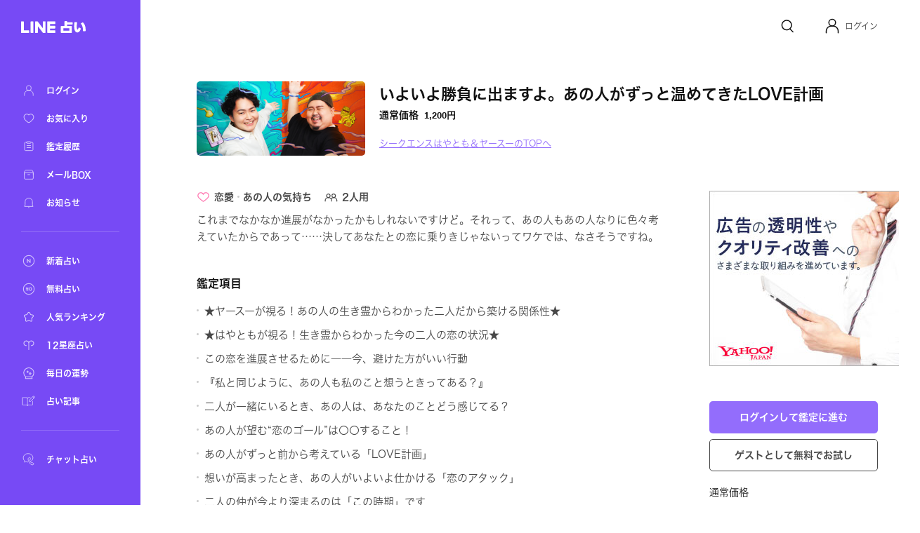

--- FILE ---
content_type: text/html; charset=utf-8
request_url: https://fortune.line.me/teller/4032/menu/159368/
body_size: 10300
content:
<!DOCTYPE html><html lang="ja"><head><meta name="viewport" content="width=device-width"/><meta charSet="utf-8"/><title>いよいよ勝負に出ますよ。あの人がずっと温めてきたLOVE計画 | LINE占い</title><meta property="og:title" content="いよいよ勝負に出ますよ。あの人がずっと温めてきたLOVE計画 | LINE占い"/><meta property="twitter:title" content="いよいよ勝負に出ますよ。あの人がずっと温めてきたLOVE計画 | LINE占い"/><meta name="apple-mobile-web-app-title" content="いよいよ勝負に出ますよ。あの人がずっと温めてきたLOVE計画 | LINE占い"/><meta name="viewport-extra" content="width=device-width,initial-scale=1,min-width=375"/><meta name="description" content="シークエンスはやとも＆ヤースーがあなたを占う！いよいよ勝負に出ますよ。あの人がずっと温めてきたLOVE計画"/><meta property="og:description" content="シークエンスはやとも＆ヤースーがあなたを占う！いよいよ勝負に出ますよ。あの人がずっと温めてきたLOVE計画"/><meta property="og:image" content="https://fortune-app.line-scdn.net/r/fortune/app/app_dbeeaf7b-6beb-481f-8f57-ce187821fcf122df7359t11da73ae"/><meta property="twitter:image" content="https://fortune-app.line-scdn.net/r/fortune/app/app_dbeeaf7b-6beb-481f-8f57-ce187821fcf122df7359t11da73ae"/><meta property="og:type" content="article"/><meta property="og:site_name" content="LINE 占い"/><meta name="author" content="LINE占い"/><meta name="copyright" content="©LY Corporation / ©LINE占い"/><meta http-equiv="content-language" content="ja"/><link rel="canonical" href="https://fortune.line.me/teller/4032/menu/159368/"/><meta property="og:url" content="https://fortune.line.me/teller/4032/menu/159368/"/><meta property="twitter:site" content="https://fortune.line.me/teller/4032/menu/159368/"/><meta name="robots" content="index, follow"/><link rel="preload" as="image" imagesrcset="https://fortune-app.line-scdn.net/r/fortune/app/app_62581cf6-a5e7-4dd7-ae29-8a43975fdabb22df7362t11da73ae?w=256&amp;q=75 1x, https://fortune-app.line-scdn.net/r/fortune/app/app_62581cf6-a5e7-4dd7-ae29-8a43975fdabb22df7362t11da73ae?w=640&amp;q=75 2x"/><script type="application/ld+json">{&quot;@context&quot;:&quot;https://schema.org&quot;,&quot;@type&quot;:&quot;BreadcrumbList&quot;,&quot;itemListElement&quot;:[{&quot;@type&quot;:&quot;ListItem&quot;,&quot;position&quot;:1,&quot;name&quot;:&quot;Home&quot;,&quot;item&quot;:&quot;https://fortune.line.me/&quot;},{&quot;@type&quot;:&quot;ListItem&quot;,&quot;position&quot;:2,&quot;name&quot;:&quot;シークエンスはやとも＆ヤースー&quot;,&quot;item&quot;:&quot;https://fortune.line.me/teller/4032/&quot;},{&quot;@type&quot;:&quot;ListItem&quot;,&quot;position&quot;:3,&quot;name&quot;:&quot;いよいよ勝負に出ますよ。あの人がずっと温めてきたLOVE計画&quot;,&quot;item&quot;:&quot;&quot;}]}</script><meta name="next-head-count" content="22"/><script async="">(function(w,d,s,l,i){w[l]=w[l]||[];w[l].push({'gtm.start':
              new Date().getTime(),event:'gtm.js'});var f=d.getElementsByTagName(s)[0],
              j=d.createElement(s),dl=l!='dataLayer'?'&l='+l:'';j.async=true;j.src=
              'https://www.googletagmanager.com/gtm.js?id='+i+dl;f.parentNode.insertBefore(j,f);
              })(window,document,'script','dataLayer','GTM-W79LSMH');</script><link rel="icon" href="/icon.png"/><link rel="shortcut icon" href="/icon.png"/><link rel="apple-touch-icon" sizes="192x192" href="/icon.png"/><script defer="" src="https://yads.c.yimg.jp/js/yads-async.js"></script><script defer="" src="https://s.yimg.jp/images/listing/tool/yads/yads-timeline-ex.js"></script><link rel="preload" href="https://static.line-scdn.net/fortune-web/edge/_next/static/css/47f6e6216384bf01.css" as="style"/><link rel="stylesheet" href="https://static.line-scdn.net/fortune-web/edge/_next/static/css/47f6e6216384bf01.css" data-n-g=""/><link rel="preload" href="https://static.line-scdn.net/fortune-web/edge/_next/static/css/690c890d0baefc37.css" as="style"/><link rel="stylesheet" href="https://static.line-scdn.net/fortune-web/edge/_next/static/css/690c890d0baefc37.css" data-n-p=""/><link rel="preload" href="https://static.line-scdn.net/fortune-web/edge/_next/static/css/5768ec6357e5bb03.css" as="style"/><link rel="stylesheet" href="https://static.line-scdn.net/fortune-web/edge/_next/static/css/5768ec6357e5bb03.css" data-n-p=""/><noscript data-n-css=""></noscript><script defer="" nomodule="" src="https://static.line-scdn.net/fortune-web/edge/_next/static/chunks/polyfills-5cd94c89d3acac5f.js"></script><script src="https://static.line-scdn.net/fortune-web/edge/_next/static/chunks/webpack-04f2be2ebb28102b.js" defer=""></script><script src="https://static.line-scdn.net/fortune-web/edge/_next/static/chunks/framework-79bce4a3a540b080.js" defer=""></script><script src="https://static.line-scdn.net/fortune-web/edge/_next/static/chunks/main-392bd347a338ed9c.js" defer=""></script><script src="https://static.line-scdn.net/fortune-web/edge/_next/static/chunks/pages/_app-c55cda2866d9cbfc.js" defer=""></script><script src="https://static.line-scdn.net/fortune-web/edge/_next/static/chunks/fec483df-21d8c2da0f142b66.js" defer=""></script><script src="https://static.line-scdn.net/fortune-web/edge/_next/static/chunks/ea88be26-78fb58968e6ea4e1.js" defer=""></script><script src="https://static.line-scdn.net/fortune-web/edge/_next/static/chunks/7937-01775bfd46c297f8.js" defer=""></script><script src="https://static.line-scdn.net/fortune-web/edge/_next/static/chunks/8247-51d38458090bb0b3.js" defer=""></script><script src="https://static.line-scdn.net/fortune-web/edge/_next/static/chunks/53-edaa8bebc2964bae.js" defer=""></script><script src="https://static.line-scdn.net/fortune-web/edge/_next/static/chunks/7339-e5768fb90bc8a99e.js" defer=""></script><script src="https://static.line-scdn.net/fortune-web/edge/_next/static/chunks/9837-c4520476bf4aa958.js" defer=""></script><script src="https://static.line-scdn.net/fortune-web/edge/_next/static/chunks/6585-e9e390eb3a7e5216.js" defer=""></script><script src="https://static.line-scdn.net/fortune-web/edge/_next/static/chunks/6221-515996919bd34f43.js" defer=""></script><script src="https://static.line-scdn.net/fortune-web/edge/_next/static/chunks/9280-3e56a0ff735f3095.js" defer=""></script><script src="https://static.line-scdn.net/fortune-web/edge/_next/static/chunks/pages/teller/%5Bcode%5D/menu/%5BitemId%5D-32e0a540e46be881.js" defer=""></script><script src="https://static.line-scdn.net/fortune-web/edge/_next/static/Jp9VKGhjCwvQrQbP862hN/_buildManifest.js" defer=""></script><script src="https://static.line-scdn.net/fortune-web/edge/_next/static/Jp9VKGhjCwvQrQbP862hN/_ssgManifest.js" defer=""></script><script src="https://static.line-scdn.net/fortune-web/edge/_next/static/Jp9VKGhjCwvQrQbP862hN/_middlewareManifest.js" defer=""></script></head><body><div id="__next" data-reactroot=""><nav class="sidebar"><div class="sidebar__col" id="sidebar-scroll"><div class="sidebar__buttonWrapper"></div><div class="sidebar__main"><a class="sidebar__logo" href="/"><span style="box-sizing:border-box;display:inline-block;overflow:hidden;width:initial;height:initial;background:none;opacity:1;border:0;margin:0;padding:0;position:relative;max-width:100%"><span style="box-sizing:border-box;display:block;width:initial;height:initial;background:none;opacity:1;border:0;margin:0;padding:0;max-width:100%"><img style="display:block;max-width:100%;width:initial;height:initial;background:none;opacity:1;border:0;margin:0;padding:0" alt="" aria-hidden="true" src="data:image/svg+xml,%3csvg%20xmlns=%27http://www.w3.org/2000/svg%27%20version=%271.1%27%20width=%2792%27%20height=%2717%27/%3e"/></span><img alt="LINE" src="[data-uri]" decoding="async" data-nimg="intrinsic" style="position:absolute;top:0;left:0;bottom:0;right:0;box-sizing:border-box;padding:0;border:none;margin:auto;display:block;width:0;height:0;min-width:100%;max-width:100%;min-height:100%;max-height:100%"/><noscript><img alt="LINE" srcSet="/icons/logo-white.svg 1x, /icons/logo-white.svg 2x" src="/icons/logo-white.svg" decoding="async" data-nimg="intrinsic" style="position:absolute;top:0;left:0;bottom:0;right:0;box-sizing:border-box;padding:0;border:none;margin:auto;display:block;width:0;height:0;min-width:100%;max-width:100%;min-height:100%;max-height:100%" loading="lazy"/></noscript></span></a><div class="sidebar__menuGroup"><ul class="sidebar__menu"><li class="sidebar__menuItemWrapper"><a class="sidebar__menuItem" aria-label="ログイン" href="/mypage/"><span style="box-sizing:border-box;display:inline-block;overflow:hidden;width:initial;height:initial;background:none;opacity:1;border:0;margin:0;padding:0;position:relative;max-width:100%"><span style="box-sizing:border-box;display:block;width:initial;height:initial;background:none;opacity:1;border:0;margin:0;padding:0;max-width:100%"><img style="display:block;max-width:100%;width:initial;height:initial;background:none;opacity:1;border:0;margin:0;padding:0" alt="" aria-hidden="true" src="data:image/svg+xml,%3csvg%20xmlns=%27http://www.w3.org/2000/svg%27%20version=%271.1%27%20width=%2722%27%20height=%2722%27/%3e"/></span><img alt="ログイン" src="[data-uri]" decoding="async" data-nimg="intrinsic" style="position:absolute;top:0;left:0;bottom:0;right:0;box-sizing:border-box;padding:0;border:none;margin:auto;display:block;width:0;height:0;min-width:100%;max-width:100%;min-height:100%;max-height:100%"/><noscript><img alt="ログイン" srcSet="/icons/menu/ic_menu_sidenavi_mypage.svg 1x, /icons/menu/ic_menu_sidenavi_mypage.svg 2x" src="/icons/menu/ic_menu_sidenavi_mypage.svg" decoding="async" data-nimg="intrinsic" style="position:absolute;top:0;left:0;bottom:0;right:0;box-sizing:border-box;padding:0;border:none;margin:auto;display:block;width:0;height:0;min-width:100%;max-width:100%;min-height:100%;max-height:100%" loading="lazy"/></noscript></span><span class="sidebar__menuLabel">ログイン</span></a></li><li class="sidebar__menuItemWrapper"><a class="sidebar__menuItem" aria-label="お気に入り" href="/mypage/favorites/"><span style="box-sizing:border-box;display:inline-block;overflow:hidden;width:initial;height:initial;background:none;opacity:1;border:0;margin:0;padding:0;position:relative;max-width:100%"><span style="box-sizing:border-box;display:block;width:initial;height:initial;background:none;opacity:1;border:0;margin:0;padding:0;max-width:100%"><img style="display:block;max-width:100%;width:initial;height:initial;background:none;opacity:1;border:0;margin:0;padding:0" alt="" aria-hidden="true" src="data:image/svg+xml,%3csvg%20xmlns=%27http://www.w3.org/2000/svg%27%20version=%271.1%27%20width=%2722%27%20height=%2722%27/%3e"/></span><img alt="お気に入り" src="[data-uri]" decoding="async" data-nimg="intrinsic" style="position:absolute;top:0;left:0;bottom:0;right:0;box-sizing:border-box;padding:0;border:none;margin:auto;display:block;width:0;height:0;min-width:100%;max-width:100%;min-height:100%;max-height:100%"/><noscript><img alt="お気に入り" srcSet="/icons/menu/ic_menu_sidenavi_followlist.svg 1x, /icons/menu/ic_menu_sidenavi_followlist.svg 2x" src="/icons/menu/ic_menu_sidenavi_followlist.svg" decoding="async" data-nimg="intrinsic" style="position:absolute;top:0;left:0;bottom:0;right:0;box-sizing:border-box;padding:0;border:none;margin:auto;display:block;width:0;height:0;min-width:100%;max-width:100%;min-height:100%;max-height:100%" loading="lazy"/></noscript></span><span class="sidebar__menuLabel">お気に入り</span></a></li><li class="sidebar__menuItemWrapper"><a class="sidebar__menuItem" aria-label="鑑定履歴" href="/mypage/history/"><span style="box-sizing:border-box;display:inline-block;overflow:hidden;width:initial;height:initial;background:none;opacity:1;border:0;margin:0;padding:0;position:relative;max-width:100%"><span style="box-sizing:border-box;display:block;width:initial;height:initial;background:none;opacity:1;border:0;margin:0;padding:0;max-width:100%"><img style="display:block;max-width:100%;width:initial;height:initial;background:none;opacity:1;border:0;margin:0;padding:0" alt="" aria-hidden="true" src="data:image/svg+xml,%3csvg%20xmlns=%27http://www.w3.org/2000/svg%27%20version=%271.1%27%20width=%2722%27%20height=%2722%27/%3e"/></span><img alt="鑑定履歴" src="[data-uri]" decoding="async" data-nimg="intrinsic" style="position:absolute;top:0;left:0;bottom:0;right:0;box-sizing:border-box;padding:0;border:none;margin:auto;display:block;width:0;height:0;min-width:100%;max-width:100%;min-height:100%;max-height:100%"/><noscript><img alt="鑑定履歴" srcSet="/icons/menu/ic_menu_sidenavi_history.svg 1x, /icons/menu/ic_menu_sidenavi_history.svg 2x" src="/icons/menu/ic_menu_sidenavi_history.svg" decoding="async" data-nimg="intrinsic" style="position:absolute;top:0;left:0;bottom:0;right:0;box-sizing:border-box;padding:0;border:none;margin:auto;display:block;width:0;height:0;min-width:100%;max-width:100%;min-height:100%;max-height:100%" loading="lazy"/></noscript></span><span class="sidebar__menuLabel">鑑定履歴</span></a></li><li class="sidebar__menuItemWrapper"><a class="sidebar__menuItem" aria-label="メールBOX" href="/mypage/mailbox/"><span style="box-sizing:border-box;display:inline-block;overflow:hidden;width:initial;height:initial;background:none;opacity:1;border:0;margin:0;padding:0;position:relative;max-width:100%"><span style="box-sizing:border-box;display:block;width:initial;height:initial;background:none;opacity:1;border:0;margin:0;padding:0;max-width:100%"><img style="display:block;max-width:100%;width:initial;height:initial;background:none;opacity:1;border:0;margin:0;padding:0" alt="" aria-hidden="true" src="data:image/svg+xml,%3csvg%20xmlns=%27http://www.w3.org/2000/svg%27%20version=%271.1%27%20width=%2722%27%20height=%2722%27/%3e"/></span><img alt="メールBOX" src="[data-uri]" decoding="async" data-nimg="intrinsic" style="position:absolute;top:0;left:0;bottom:0;right:0;box-sizing:border-box;padding:0;border:none;margin:auto;display:block;width:0;height:0;min-width:100%;max-width:100%;min-height:100%;max-height:100%"/><noscript><img alt="メールBOX" srcSet="/icons/menu/ic_menu_sidenavi_msgbox.svg 1x, /icons/menu/ic_menu_sidenavi_msgbox.svg 2x" src="/icons/menu/ic_menu_sidenavi_msgbox.svg" decoding="async" data-nimg="intrinsic" style="position:absolute;top:0;left:0;bottom:0;right:0;box-sizing:border-box;padding:0;border:none;margin:auto;display:block;width:0;height:0;min-width:100%;max-width:100%;min-height:100%;max-height:100%" loading="lazy"/></noscript></span><span class="sidebar__menuLabel">メールBOX</span></a></li><li class="sidebar__menuItemWrapper"><a class="sidebar__menuItem" aria-label="お知らせ" target="_blank" href="https://notice2.line.me/linefortune/web/document/notice"><span style="box-sizing:border-box;display:inline-block;overflow:hidden;width:initial;height:initial;background:none;opacity:1;border:0;margin:0;padding:0;position:relative;max-width:100%"><span style="box-sizing:border-box;display:block;width:initial;height:initial;background:none;opacity:1;border:0;margin:0;padding:0;max-width:100%"><img style="display:block;max-width:100%;width:initial;height:initial;background:none;opacity:1;border:0;margin:0;padding:0" alt="" aria-hidden="true" src="data:image/svg+xml,%3csvg%20xmlns=%27http://www.w3.org/2000/svg%27%20version=%271.1%27%20width=%2722%27%20height=%2722%27/%3e"/></span><img alt="お知らせ" src="[data-uri]" decoding="async" data-nimg="intrinsic" style="position:absolute;top:0;left:0;bottom:0;right:0;box-sizing:border-box;padding:0;border:none;margin:auto;display:block;width:0;height:0;min-width:100%;max-width:100%;min-height:100%;max-height:100%"/><noscript><img alt="お知らせ" srcSet="/icons/menu/ic_menu_sidenavi_info.svg 1x, /icons/menu/ic_menu_sidenavi_info.svg 2x" src="/icons/menu/ic_menu_sidenavi_info.svg" decoding="async" data-nimg="intrinsic" style="position:absolute;top:0;left:0;bottom:0;right:0;box-sizing:border-box;padding:0;border:none;margin:auto;display:block;width:0;height:0;min-width:100%;max-width:100%;min-height:100%;max-height:100%" loading="lazy"/></noscript></span><span class="sidebar__menuLabel">お知らせ</span></a></li></ul></div><div class="sidebar__mainMenuGroup"><div class="sidebar__divider"></div><ul class="sidebar__branches"><li class="sidebar__menuItemWrapper"><a class="sidebar__menuItem" aria-label="新着占い" href="/new/"><span style="box-sizing:border-box;display:inline-block;overflow:hidden;width:initial;height:initial;background:none;opacity:1;border:0;margin:0;padding:0;position:relative;max-width:100%"><span style="box-sizing:border-box;display:block;width:initial;height:initial;background:none;opacity:1;border:0;margin:0;padding:0;max-width:100%"><img style="display:block;max-width:100%;width:initial;height:initial;background:none;opacity:1;border:0;margin:0;padding:0" alt="" aria-hidden="true" src="data:image/svg+xml,%3csvg%20xmlns=%27http://www.w3.org/2000/svg%27%20version=%271.1%27%20width=%2722%27%20height=%2722%27/%3e"/></span><img alt="新着占い" src="[data-uri]" decoding="async" data-nimg="intrinsic" style="position:absolute;top:0;left:0;bottom:0;right:0;box-sizing:border-box;padding:0;border:none;margin:auto;display:block;width:0;height:0;min-width:100%;max-width:100%;min-height:100%;max-height:100%"/><noscript><img alt="新着占い" srcSet="/icons/nav-new.svg 1x, /icons/nav-new.svg 2x" src="/icons/nav-new.svg" decoding="async" data-nimg="intrinsic" style="position:absolute;top:0;left:0;bottom:0;right:0;box-sizing:border-box;padding:0;border:none;margin:auto;display:block;width:0;height:0;min-width:100%;max-width:100%;min-height:100%;max-height:100%" loading="lazy"/></noscript></span><span class="sidebar__menuLabel">新着占い</span></a></li><li class="sidebar__menuItemWrapper"><a class="sidebar__menuItem" aria-label="無料占い" href="/free/"><span style="box-sizing:border-box;display:inline-block;overflow:hidden;width:initial;height:initial;background:none;opacity:1;border:0;margin:0;padding:0;position:relative;max-width:100%"><span style="box-sizing:border-box;display:block;width:initial;height:initial;background:none;opacity:1;border:0;margin:0;padding:0;max-width:100%"><img style="display:block;max-width:100%;width:initial;height:initial;background:none;opacity:1;border:0;margin:0;padding:0" alt="" aria-hidden="true" src="data:image/svg+xml,%3csvg%20xmlns=%27http://www.w3.org/2000/svg%27%20version=%271.1%27%20width=%2722%27%20height=%2722%27/%3e"/></span><img alt="無料占い" src="[data-uri]" decoding="async" data-nimg="intrinsic" style="position:absolute;top:0;left:0;bottom:0;right:0;box-sizing:border-box;padding:0;border:none;margin:auto;display:block;width:0;height:0;min-width:100%;max-width:100%;min-height:100%;max-height:100%"/><noscript><img alt="無料占い" srcSet="/icons/nav-currency.svg 1x, /icons/nav-currency.svg 2x" src="/icons/nav-currency.svg" decoding="async" data-nimg="intrinsic" style="position:absolute;top:0;left:0;bottom:0;right:0;box-sizing:border-box;padding:0;border:none;margin:auto;display:block;width:0;height:0;min-width:100%;max-width:100%;min-height:100%;max-height:100%" loading="lazy"/></noscript></span><span class="sidebar__menuLabel">無料占い</span></a></li><li class="sidebar__menuItemWrapper"><a class="sidebar__menuItem" aria-label="人気ランキング" href="/ranking/items/"><span style="box-sizing:border-box;display:inline-block;overflow:hidden;width:initial;height:initial;background:none;opacity:1;border:0;margin:0;padding:0;position:relative;max-width:100%"><span style="box-sizing:border-box;display:block;width:initial;height:initial;background:none;opacity:1;border:0;margin:0;padding:0;max-width:100%"><img style="display:block;max-width:100%;width:initial;height:initial;background:none;opacity:1;border:0;margin:0;padding:0" alt="" aria-hidden="true" src="data:image/svg+xml,%3csvg%20xmlns=%27http://www.w3.org/2000/svg%27%20version=%271.1%27%20width=%2722%27%20height=%2722%27/%3e"/></span><img alt="人気ランキング" src="[data-uri]" decoding="async" data-nimg="intrinsic" style="position:absolute;top:0;left:0;bottom:0;right:0;box-sizing:border-box;padding:0;border:none;margin:auto;display:block;width:0;height:0;min-width:100%;max-width:100%;min-height:100%;max-height:100%"/><noscript><img alt="人気ランキング" srcSet="/icons/nav-ranking.svg 1x, /icons/nav-ranking.svg 2x" src="/icons/nav-ranking.svg" decoding="async" data-nimg="intrinsic" style="position:absolute;top:0;left:0;bottom:0;right:0;box-sizing:border-box;padding:0;border:none;margin:auto;display:block;width:0;height:0;min-width:100%;max-width:100%;min-height:100%;max-height:100%" loading="lazy"/></noscript></span><span class="sidebar__menuLabel">人気ランキング</span></a></li><li class="sidebar__menuItemWrapper"><a class="sidebar__menuItem" aria-label="12星座占い" href="/horoscope/"><span style="box-sizing:border-box;display:inline-block;overflow:hidden;width:initial;height:initial;background:none;opacity:1;border:0;margin:0;padding:0;position:relative;max-width:100%"><span style="box-sizing:border-box;display:block;width:initial;height:initial;background:none;opacity:1;border:0;margin:0;padding:0;max-width:100%"><img style="display:block;max-width:100%;width:initial;height:initial;background:none;opacity:1;border:0;margin:0;padding:0" alt="" aria-hidden="true" src="data:image/svg+xml,%3csvg%20xmlns=%27http://www.w3.org/2000/svg%27%20version=%271.1%27%20width=%2722%27%20height=%2722%27/%3e"/></span><img alt="12星座占い" src="[data-uri]" decoding="async" data-nimg="intrinsic" style="position:absolute;top:0;left:0;bottom:0;right:0;box-sizing:border-box;padding:0;border:none;margin:auto;display:block;width:0;height:0;min-width:100%;max-width:100%;min-height:100%;max-height:100%"/><noscript><img alt="12星座占い" srcSet="/icons/nav-horoscorp.svg 1x, /icons/nav-horoscorp.svg 2x" src="/icons/nav-horoscorp.svg" decoding="async" data-nimg="intrinsic" style="position:absolute;top:0;left:0;bottom:0;right:0;box-sizing:border-box;padding:0;border:none;margin:auto;display:block;width:0;height:0;min-width:100%;max-width:100%;min-height:100%;max-height:100%" loading="lazy"/></noscript></span><span class="sidebar__menuLabel">12星座占い</span></a></li><li class="sidebar__menuItemWrapper"><a class="sidebar__menuItem" aria-label="毎日の運勢" href="/login/?referer=/mypage/subscribe"><span style="box-sizing:border-box;display:inline-block;overflow:hidden;width:initial;height:initial;background:none;opacity:1;border:0;margin:0;padding:0;position:relative;max-width:100%"><span style="box-sizing:border-box;display:block;width:initial;height:initial;background:none;opacity:1;border:0;margin:0;padding:0;max-width:100%"><img style="display:block;max-width:100%;width:initial;height:initial;background:none;opacity:1;border:0;margin:0;padding:0" alt="" aria-hidden="true" src="data:image/svg+xml,%3csvg%20xmlns=%27http://www.w3.org/2000/svg%27%20version=%271.1%27%20width=%2722%27%20height=%2722%27/%3e"/></span><img alt="毎日の運勢" src="[data-uri]" decoding="async" data-nimg="intrinsic" style="position:absolute;top:0;left:0;bottom:0;right:0;box-sizing:border-box;padding:0;border:none;margin:auto;display:block;width:0;height:0;min-width:100%;max-width:100%;min-height:100%;max-height:100%"/><noscript><img alt="毎日の運勢" srcSet="/icons/nav-fortune.svg 1x, /icons/nav-fortune.svg 2x" src="/icons/nav-fortune.svg" decoding="async" data-nimg="intrinsic" style="position:absolute;top:0;left:0;bottom:0;right:0;box-sizing:border-box;padding:0;border:none;margin:auto;display:block;width:0;height:0;min-width:100%;max-width:100%;min-height:100%;max-height:100%" loading="lazy"/></noscript></span><span class="sidebar__menuLabel">毎日の運勢</span></a></li><li class="sidebar__menuItemWrapper"><a class="sidebar__menuItem" aria-label="占い記事" href="/article/"><span style="box-sizing:border-box;display:inline-block;overflow:hidden;width:initial;height:initial;background:none;opacity:1;border:0;margin:0;padding:0;position:relative;max-width:100%"><span style="box-sizing:border-box;display:block;width:initial;height:initial;background:none;opacity:1;border:0;margin:0;padding:0;max-width:100%"><img style="display:block;max-width:100%;width:initial;height:initial;background:none;opacity:1;border:0;margin:0;padding:0" alt="" aria-hidden="true" src="data:image/svg+xml,%3csvg%20xmlns=%27http://www.w3.org/2000/svg%27%20version=%271.1%27%20width=%2722%27%20height=%2722%27/%3e"/></span><img alt="占い記事" src="[data-uri]" decoding="async" data-nimg="intrinsic" style="position:absolute;top:0;left:0;bottom:0;right:0;box-sizing:border-box;padding:0;border:none;margin:auto;display:block;width:0;height:0;min-width:100%;max-width:100%;min-height:100%;max-height:100%"/><noscript><img alt="占い記事" srcSet="/icons/ic_menu_sidenavi_news.svg 1x, /icons/ic_menu_sidenavi_news.svg 2x" src="/icons/ic_menu_sidenavi_news.svg" decoding="async" data-nimg="intrinsic" style="position:absolute;top:0;left:0;bottom:0;right:0;box-sizing:border-box;padding:0;border:none;margin:auto;display:block;width:0;height:0;min-width:100%;max-width:100%;min-height:100%;max-height:100%" loading="lazy"/></noscript></span><span class="sidebar__menuLabel">占い記事</span></a></li></ul></div><div class="sidebar__branchGroup"><div class="sidebar__divider"></div><ul class="sidebar__branches sidebar__branches__current"><li class="sidebar__menuProItemWrapper"><a href="https://fortune.line.me/talk?utm_source=linefortune_web&amp;utm_medium=linefortune_web&amp;utm_campaign=linefortune_web" target="_blank" aria-label="チャット占い" rel="noopener noreferrer" class="sidebar__menuItem"><span style="box-sizing:border-box;display:inline-block;overflow:hidden;width:initial;height:initial;background:none;opacity:1;border:0;margin:0;padding:0;position:relative;max-width:100%"><span style="box-sizing:border-box;display:block;width:initial;height:initial;background:none;opacity:1;border:0;margin:0;padding:0;max-width:100%"><img style="display:block;max-width:100%;width:initial;height:initial;background:none;opacity:1;border:0;margin:0;padding:0" alt="" aria-hidden="true" src="data:image/svg+xml,%3csvg%20xmlns=%27http://www.w3.org/2000/svg%27%20version=%271.1%27%20width=%2722%27%20height=%2722%27/%3e"/></span><img alt="チャット占い" src="[data-uri]" decoding="async" data-nimg="intrinsic" style="position:absolute;top:0;left:0;bottom:0;right:0;box-sizing:border-box;padding:0;border:none;margin:auto;display:block;width:0;height:0;min-width:100%;max-width:100%;min-height:100%;max-height:100%"/><noscript><img alt="チャット占い" srcSet="/icons/nav-talkfortune.svg 1x, /icons/nav-talkfortune.svg 2x" src="/icons/nav-talkfortune.svg" decoding="async" data-nimg="intrinsic" style="position:absolute;top:0;left:0;bottom:0;right:0;box-sizing:border-box;padding:0;border:none;margin:auto;display:block;width:0;height:0;min-width:100%;max-width:100%;min-height:100%;max-height:100%" loading="lazy"/></noscript></span><span class="sidebar__menuLabel">チャット占い</span></a></li></ul></div></div></div></nav><div role="button" tabindex="0" aria-label="Close Sidebar" class="sidebar__overlay"></div><div class="layout__wrapper"><header class="Header_header___9DNu"><nav class="Header_header__navWrapper__HhRds"><ul class="Header_header__nav__VrsSd"><li class="header-search-button_header__navItem__N3dOA"><a class="header-search-button_search__eI_aD" href="/search/"><svg width="24" height="24" fill="none" xmlns="http://www.w3.org/2000/svg"><path d="M18.05 10.8a6.85 6.85 0 1 1-13.7 0 6.85 6.85 0 0 1 13.7 0z" stroke="#111" stroke-width="1.5"></path><path d="m16.2 16.6 3.903 3.903" stroke="#111" stroke-width="1.5" stroke-linecap="round"></path></svg></a></li><li tabindex="0" role="button" class="Header_header__navItem__GYqOu Header_header__userWrapper__nKpcs"><button type="button" class="header-avatar_userButton__BQ8oc button-icon_btnIcon__XSmVQ" aria-label="Profile"><svg width="24" height="24" fill="none" xmlns="http://www.w3.org/2000/svg"><circle cx="12" cy="7.25" r="4.75" stroke="#111" stroke-width="1.5"></circle><path d="M3.5 21.75v-2.5a7 7 0 0 1 7-7h3a7 7 0 0 1 7 7v2.5" stroke="#111" stroke-width="1.5" stroke-linecap="round"></path></svg></button><span class="Header_header__username__PNUtq">ログイン</span></li></ul></nav></header><main><section class="meta_container__1uQdw"><span style="box-sizing:border-box;display:inline-block;overflow:hidden;width:initial;height:initial;background:none;opacity:1;border:0;margin:0;padding:0;position:relative;max-width:100%"><span style="box-sizing:border-box;display:block;width:initial;height:initial;background:none;opacity:1;border:0;margin:0;padding:0;max-width:100%"><img style="display:block;max-width:100%;width:initial;height:initial;background:none;opacity:1;border:0;margin:0;padding:0" alt="" aria-hidden="true" src="data:image/svg+xml,%3csvg%20xmlns=%27http://www.w3.org/2000/svg%27%20version=%271.1%27%20width=%27240%27%20height=%27105.6%27/%3e"/></span><img alt="シークエンスはやとも＆ヤースー" srcSet="https://fortune-app.line-scdn.net/r/fortune/app/app_62581cf6-a5e7-4dd7-ae29-8a43975fdabb22df7362t11da73ae?w=256&amp;q=75 1x, https://fortune-app.line-scdn.net/r/fortune/app/app_62581cf6-a5e7-4dd7-ae29-8a43975fdabb22df7362t11da73ae?w=640&amp;q=75 2x" src="https://fortune-app.line-scdn.net/r/fortune/app/app_62581cf6-a5e7-4dd7-ae29-8a43975fdabb22df7362t11da73ae?w=640&amp;q=75" decoding="async" data-nimg="intrinsic" class="meta_image__tHset" style="position:absolute;top:0;left:0;bottom:0;right:0;box-sizing:border-box;padding:0;border:none;margin:auto;display:block;width:0;height:0;min-width:100%;max-width:100%;min-height:100%;max-height:100%;object-fit:cover;filter:blur(20px);background-size:cover;background-image:url(&quot;[data-uri]&quot;);background-position:0% 0%"/><noscript><img alt="シークエンスはやとも＆ヤースー" srcSet="https://fortune-app.line-scdn.net/r/fortune/app/app_62581cf6-a5e7-4dd7-ae29-8a43975fdabb22df7362t11da73ae?w=256&amp;q=75 1x, https://fortune-app.line-scdn.net/r/fortune/app/app_62581cf6-a5e7-4dd7-ae29-8a43975fdabb22df7362t11da73ae?w=640&amp;q=75 2x" src="https://fortune-app.line-scdn.net/r/fortune/app/app_62581cf6-a5e7-4dd7-ae29-8a43975fdabb22df7362t11da73ae?w=640&amp;q=75" decoding="async" data-nimg="intrinsic" style="position:absolute;top:0;left:0;bottom:0;right:0;box-sizing:border-box;padding:0;border:none;margin:auto;display:block;width:0;height:0;min-width:100%;max-width:100%;min-height:100%;max-height:100%;object-fit:cover" class="meta_image__tHset" loading="lazy"/></noscript></span><div class="meta_info__oQgdc"><h1 class="meta_menuName__R_lr8">いよいよ勝負に出ますよ。あの人がずっと温めてきたLOVE計画<span class="meta_separator__FPTv8"></span></h1><div class="price_price__l9kCi meta_price__6Vjso"><div class="price_price__row__6cvq5 meta_price__row__AGdKY"><span class="price_price__label__wN7gE meta_price__label__OEw2l">通常価格</span><span class="price_price__value__p1OMv"><span class="price_normalPrice__hxx8z meta_normalPrice__SoyOD">1,200<span class="price_currencyUnit___vhD7">円</span></span></span></div></div><div class="meta_serviceNameWrapper__UQVcK sm:pt-[10px]"><a class="meta_serviceName__IzVjh" href="/teller/4032/">シークエンスはやとも＆ヤースーのTOPへ</a></div></div></section><article class="layout__contentWrapper"><article class="content flex flex-col grow"><div class="meta_meta__useNi"><div class="meta-category_menuParts__xvxZQ"><figure class="meta_iconLove__LKMFL"></figure><span class="meta_category__nCQFo">恋愛</span><svg width="3px" height="3px" fill="none" xmlns="http://www.w3.org/2000/svg" style="padding-left:5px;padding-right:5px;min-width:3px"><circle cx="1.5" cy="1.5" r="1.5" fill="#ccc"></circle></svg><span class="meta_category__nCQFo">あの人の気持ち</span></div><div class="meta-category_menuParts__xvxZQ"><figure class="meta_iconCOUPLE__9lFBl"></figure><span>2人用</span></div></div><span class="menu_description__6s5P_">これまでなかなか進展がなかったかもしれないですけど。それって、あの人もあの人なりに色々考えていたからであって……決してあなたとの恋に乗りきじゃないってワケでは、なさそうですね。</span><section class="fortune-telling_fortuneTelling__BXrMs"><h2 class="fortune-telling_title__nnL2L">鑑定項目</h2><div class="fortune-telling_list__gHeui"><div class="fortune-telling_item__csxM8"><span class="fortune-telling_dot__di2MM"></span><span class="fortune-telling_divine__FYjQx">★ヤースーが視る！あの人の生き霊からわかった二人だから築ける関係性★</span></div><div class="fortune-telling_item__csxM8"><span class="fortune-telling_dot__di2MM"></span><span class="fortune-telling_divine__FYjQx">★はやともが視る！生き霊からわかった今の二人の恋の状況★</span></div><div class="fortune-telling_item__csxM8"><span class="fortune-telling_dot__di2MM"></span><span class="fortune-telling_divine__FYjQx">この恋を進展させるために――今、避けた方がいい行動</span></div><div class="fortune-telling_item__csxM8"><span class="fortune-telling_dot__di2MM"></span><span class="fortune-telling_divine__FYjQx">『私と同じように、あの人も私のこと想うときってある？』</span></div><div class="fortune-telling_item__csxM8"><span class="fortune-telling_dot__di2MM"></span><span class="fortune-telling_divine__FYjQx">二人が一緒にいるとき、あの人は、あなたのことどう感じてる？</span></div><div class="fortune-telling_item__csxM8"><span class="fortune-telling_dot__di2MM"></span><span class="fortune-telling_divine__FYjQx">あの人が望む“恋のゴール”は〇〇すること！</span></div><div class="fortune-telling_item__csxM8"><span class="fortune-telling_dot__di2MM"></span><span class="fortune-telling_divine__FYjQx">あの人がずっと前から考えている「LOVE計画」</span></div><div class="fortune-telling_item__csxM8"><span class="fortune-telling_dot__di2MM"></span><span class="fortune-telling_divine__FYjQx">想いが高まったとき、あの人がいよいよ仕かける「恋のアタック」</span></div><div class="fortune-telling_item__csxM8"><span class="fortune-telling_dot__di2MM"></span><span class="fortune-telling_divine__FYjQx">二人の仲が今より深まるのは「この時期」です</span></div></div></section><div class="price_price__l9kCi"><div class="price_price__row__6cvq5 menu_price__row__CM_iL"><span class="price_price__label__wN7gE menu_price__label__eetnt">通常価格</span><span class="price_price__value__p1OMv menu_price__value__xozdN"><span class="price_normalPrice__hxx8z menu_normalPrice__vISqj">1,200<span class="price_currencyUnit___vhD7">円</span></span></span></div></div><div class="grow items-end hidden md:flex"><div class="d-flex justify-content-center flex grow items-end md:grow-0 hidden"><div id="42141_678461"></div></div><div class="d-flex justify-content-center flex grow items-end md:grow-0 hidden"><div id="42141_678462"></div></div></div><div class="divider_divider__RSl5b divider_divider__horizontal__YphSL menu_divider__CP7S1" role="separator"></div><div class="teller-info_container___qXhD"><div class="Avatar_avatar__7Ggqc Avatar_avatar--sizeSmall__A7Nhp teller-info_avatar__ZfLGy"><span style="box-sizing:border-box;display:block;overflow:hidden;width:initial;height:initial;background:none;opacity:1;border:0;margin:0;padding:0;position:absolute;top:0;left:0;bottom:0;right:0"><img src="[data-uri]" decoding="async" data-nimg="fill" class="Avatar_image__WM2BI" style="position:absolute;top:0;left:0;bottom:0;right:0;box-sizing:border-box;padding:0;border:none;margin:auto;display:block;width:0;height:0;min-width:100%;max-width:100%;min-height:100%;max-height:100%;object-fit:cover"/><noscript><img sizes="100vw" srcSet="https://fortune-app.line-scdn.net/r/fortune/app/app_b61dfb3c-8302-4c61-bc33-9e727638218322df7363t11da73ae?w=640&amp;q=75 640w, https://fortune-app.line-scdn.net/r/fortune/app/app_b61dfb3c-8302-4c61-bc33-9e727638218322df7363t11da73ae?w=750&amp;q=75 750w, https://fortune-app.line-scdn.net/r/fortune/app/app_b61dfb3c-8302-4c61-bc33-9e727638218322df7363t11da73ae?w=828&amp;q=75 828w, https://fortune-app.line-scdn.net/r/fortune/app/app_b61dfb3c-8302-4c61-bc33-9e727638218322df7363t11da73ae?w=1080&amp;q=75 1080w, https://fortune-app.line-scdn.net/r/fortune/app/app_b61dfb3c-8302-4c61-bc33-9e727638218322df7363t11da73ae?w=1200&amp;q=75 1200w, https://fortune-app.line-scdn.net/r/fortune/app/app_b61dfb3c-8302-4c61-bc33-9e727638218322df7363t11da73ae?w=1920&amp;q=75 1920w, https://fortune-app.line-scdn.net/r/fortune/app/app_b61dfb3c-8302-4c61-bc33-9e727638218322df7363t11da73ae?w=2048&amp;q=75 2048w, https://fortune-app.line-scdn.net/r/fortune/app/app_b61dfb3c-8302-4c61-bc33-9e727638218322df7363t11da73ae?w=3840&amp;q=75 3840w" src="https://fortune-app.line-scdn.net/r/fortune/app/app_b61dfb3c-8302-4c61-bc33-9e727638218322df7363t11da73ae?w=3840&amp;q=75" decoding="async" data-nimg="fill" style="position:absolute;top:0;left:0;bottom:0;right:0;box-sizing:border-box;padding:0;border:none;margin:auto;display:block;width:0;height:0;min-width:100%;max-width:100%;min-height:100%;max-height:100%;object-fit:cover" class="Avatar_image__WM2BI" loading="lazy"/></noscript></span></div><div class="teller-info_left__poAu0"><p class="teller-info_name__yn096">シークエンスはやとも＆ヤースー</p><p class="teller-info_expertName__GKpRS">TVで的中大反響！【芸能人も楽屋に行列】霊視界の二大巨頭による激当て霊視鑑定</p><div class="teller-info_actions__TmgtX"><button type="button" class="teller-info_favorite__j0eee button-icon_btnIcon__XSmVQ" aria-label="Icon button"><span style="box-sizing:border-box;display:inline-block;overflow:hidden;width:initial;height:initial;background:none;opacity:1;border:0;margin:0;padding:0;position:relative;max-width:100%"><span style="box-sizing:border-box;display:block;width:initial;height:initial;background:none;opacity:1;border:0;margin:0;padding:0;max-width:100%"><img style="display:block;max-width:100%;width:initial;height:initial;background:none;opacity:1;border:0;margin:0;padding:0" alt="" aria-hidden="true" src="data:image/svg+xml,%3csvg%20xmlns=%27http://www.w3.org/2000/svg%27%20version=%271.1%27%20width=%2720%27%20height=%2720%27/%3e"/></span><img alt="favorite" src="[data-uri]" decoding="async" data-nimg="intrinsic" style="position:absolute;top:0;left:0;bottom:0;right:0;box-sizing:border-box;padding:0;border:none;margin:auto;display:block;width:0;height:0;min-width:100%;max-width:100%;min-height:100%;max-height:100%"/><noscript><img alt="favorite" srcSet="/icons/ic_heart_on.svg 1x, /icons/ic_heart_on.svg 2x" src="/icons/ic_heart_on.svg" decoding="async" data-nimg="intrinsic" style="position:absolute;top:0;left:0;bottom:0;right:0;box-sizing:border-box;padding:0;border:none;margin:auto;display:block;width:0;height:0;min-width:100%;max-width:100%;min-height:100%;max-height:100%" loading="lazy"/></noscript></span><span class="teller-info_label__8IGOz">毎日の運勢に登録</span></button><a class="teller-info_topLink__5P9VB" href="/teller/4032/"><span class="teller-info_topTitle__ssCI9">占い師TOPへ<span style="box-sizing:border-box;display:inline-block;overflow:hidden;width:initial;height:initial;background:none;opacity:1;border:0;margin:0;padding:0;position:relative;max-width:100%"><span style="box-sizing:border-box;display:block;width:initial;height:initial;background:none;opacity:1;border:0;margin:0;padding:0;max-width:100%"><img style="display:block;max-width:100%;width:initial;height:initial;background:none;opacity:1;border:0;margin:0;padding:0" alt="" aria-hidden="true" src="data:image/svg+xml,%3csvg%20xmlns=%27http://www.w3.org/2000/svg%27%20version=%271.1%27%20width=%2714%27%20height=%2714%27/%3e"/></span><img alt="left" src="[data-uri]" decoding="async" data-nimg="intrinsic" style="position:absolute;top:0;left:0;bottom:0;right:0;box-sizing:border-box;padding:0;border:none;margin:auto;display:block;width:0;height:0;min-width:100%;max-width:100%;min-height:100%;max-height:100%"/><noscript><img alt="left" srcSet="/icons/ic_chevron_right.svg 1x, /icons/ic_chevron_right.svg 2x" src="/icons/ic_chevron_right.svg" decoding="async" data-nimg="intrinsic" style="position:absolute;top:0;left:0;bottom:0;right:0;box-sizing:border-box;padding:0;border:none;margin:auto;display:block;width:0;height:0;min-width:100%;max-width:100%;min-height:100%;max-height:100%" loading="lazy"/></noscript></span></span></a></div></div></div><section class="recommended-menus_container__kc6iF menu_recommended__yucGX"><h2 class="recommended-menus_title__yGFL_">この占い師の恋愛に関するメニュー</h2><div><div class="Card_card__pXm0V unit-menu-card_item__UrDbi unit-menu-card_separator--notEnd__VMiBZ recommended-menus_item__xPPIe"><a class="unit-menu-card_avatar__SoQu3" href="/teller/4032/"><div class="Avatar_avatar__7Ggqc Avatar_avatar--sizeMedium__LZf7W"><span style="box-sizing:border-box;display:block;overflow:hidden;width:initial;height:initial;background:none;opacity:1;border:0;margin:0;padding:0;position:absolute;top:0;left:0;bottom:0;right:0"><img alt="シークエンスはやとも＆ヤースー" src="[data-uri]" decoding="async" data-nimg="fill" class="Avatar_image__WM2BI" style="position:absolute;top:0;left:0;bottom:0;right:0;box-sizing:border-box;padding:0;border:none;margin:auto;display:block;width:0;height:0;min-width:100%;max-width:100%;min-height:100%;max-height:100%;object-fit:cover"/><noscript><img alt="シークエンスはやとも＆ヤースー" sizes="100vw" srcSet="https://fortune-app.line-scdn.net/r/fortune/app/app_b61dfb3c-8302-4c61-bc33-9e727638218322df7363t11da73ae?w=640&amp;q=75 640w, https://fortune-app.line-scdn.net/r/fortune/app/app_b61dfb3c-8302-4c61-bc33-9e727638218322df7363t11da73ae?w=750&amp;q=75 750w, https://fortune-app.line-scdn.net/r/fortune/app/app_b61dfb3c-8302-4c61-bc33-9e727638218322df7363t11da73ae?w=828&amp;q=75 828w, https://fortune-app.line-scdn.net/r/fortune/app/app_b61dfb3c-8302-4c61-bc33-9e727638218322df7363t11da73ae?w=1080&amp;q=75 1080w, https://fortune-app.line-scdn.net/r/fortune/app/app_b61dfb3c-8302-4c61-bc33-9e727638218322df7363t11da73ae?w=1200&amp;q=75 1200w, https://fortune-app.line-scdn.net/r/fortune/app/app_b61dfb3c-8302-4c61-bc33-9e727638218322df7363t11da73ae?w=1920&amp;q=75 1920w, https://fortune-app.line-scdn.net/r/fortune/app/app_b61dfb3c-8302-4c61-bc33-9e727638218322df7363t11da73ae?w=2048&amp;q=75 2048w, https://fortune-app.line-scdn.net/r/fortune/app/app_b61dfb3c-8302-4c61-bc33-9e727638218322df7363t11da73ae?w=3840&amp;q=75 3840w" src="https://fortune-app.line-scdn.net/r/fortune/app/app_b61dfb3c-8302-4c61-bc33-9e727638218322df7363t11da73ae?w=3840&amp;q=75" decoding="async" data-nimg="fill" style="position:absolute;top:0;left:0;bottom:0;right:0;box-sizing:border-box;padding:0;border:none;margin:auto;display:block;width:0;height:0;min-width:100%;max-width:100%;min-height:100%;max-height:100%;object-fit:cover" class="Avatar_image__WM2BI" loading="lazy"/></noscript></span></div></a><a class="unit-menu-card_content__ALBei" href="/teller/4032/menu/187383/"><div class="react-clamp__container"><span class="react-clamp__content"><span class="Title_title__K70L6">解禁【あの人情報4連発】◆この恋はこの先⇒超進むor完全停滞</span><span class="react-clamp__plus"><span class="New_new__X7YAQ"><figure class="New_newIcon__xCO9w"></figure></span></span></span></div><span class="Meta_meta__CiwVD unit-menu-card_meta__qatJK"><span class="Category_category__w3rj7 Category_ca-1__P_KlA">恋愛</span><span class="NumberType_type__EL929">2人用</span><span class="SubCategory_subCategory__Ff_H8">二人の未来</span></span><div class="Price_pricePaid__3yIFQ"><div class="Price_priceLeft__u85yw"><span class="Price_price__o8PjG">1,200<span class="Price_priceUnit__qn3M1">円</span></span></div></div></a></div><div class="Card_card__pXm0V unit-menu-card_item__UrDbi unit-menu-card_separator--notEnd__VMiBZ recommended-menus_item__xPPIe"><a class="unit-menu-card_avatar__SoQu3" href="/teller/4032/"><div class="Avatar_avatar__7Ggqc Avatar_avatar--sizeMedium__LZf7W"><span style="box-sizing:border-box;display:block;overflow:hidden;width:initial;height:initial;background:none;opacity:1;border:0;margin:0;padding:0;position:absolute;top:0;left:0;bottom:0;right:0"><img alt="シークエンスはやとも＆ヤースー" src="[data-uri]" decoding="async" data-nimg="fill" class="Avatar_image__WM2BI" style="position:absolute;top:0;left:0;bottom:0;right:0;box-sizing:border-box;padding:0;border:none;margin:auto;display:block;width:0;height:0;min-width:100%;max-width:100%;min-height:100%;max-height:100%;object-fit:cover"/><noscript><img alt="シークエンスはやとも＆ヤースー" sizes="100vw" srcSet="https://fortune-app.line-scdn.net/r/fortune/app/app_b61dfb3c-8302-4c61-bc33-9e727638218322df7363t11da73ae?w=640&amp;q=75 640w, https://fortune-app.line-scdn.net/r/fortune/app/app_b61dfb3c-8302-4c61-bc33-9e727638218322df7363t11da73ae?w=750&amp;q=75 750w, https://fortune-app.line-scdn.net/r/fortune/app/app_b61dfb3c-8302-4c61-bc33-9e727638218322df7363t11da73ae?w=828&amp;q=75 828w, https://fortune-app.line-scdn.net/r/fortune/app/app_b61dfb3c-8302-4c61-bc33-9e727638218322df7363t11da73ae?w=1080&amp;q=75 1080w, https://fortune-app.line-scdn.net/r/fortune/app/app_b61dfb3c-8302-4c61-bc33-9e727638218322df7363t11da73ae?w=1200&amp;q=75 1200w, https://fortune-app.line-scdn.net/r/fortune/app/app_b61dfb3c-8302-4c61-bc33-9e727638218322df7363t11da73ae?w=1920&amp;q=75 1920w, https://fortune-app.line-scdn.net/r/fortune/app/app_b61dfb3c-8302-4c61-bc33-9e727638218322df7363t11da73ae?w=2048&amp;q=75 2048w, https://fortune-app.line-scdn.net/r/fortune/app/app_b61dfb3c-8302-4c61-bc33-9e727638218322df7363t11da73ae?w=3840&amp;q=75 3840w" src="https://fortune-app.line-scdn.net/r/fortune/app/app_b61dfb3c-8302-4c61-bc33-9e727638218322df7363t11da73ae?w=3840&amp;q=75" decoding="async" data-nimg="fill" style="position:absolute;top:0;left:0;bottom:0;right:0;box-sizing:border-box;padding:0;border:none;margin:auto;display:block;width:0;height:0;min-width:100%;max-width:100%;min-height:100%;max-height:100%;object-fit:cover" class="Avatar_image__WM2BI" loading="lazy"/></noscript></span></div></a><a class="unit-menu-card_content__ALBei" href="/teller/4032/menu/187381/"><div class="react-clamp__container"><span class="react-clamp__content"><span class="Title_title__K70L6">もしかして嫌われた？◆あの人の態度が変わった理由/望む関係</span><span class="react-clamp__plus"><span class="New_new__X7YAQ"><figure class="New_newIcon__xCO9w"></figure></span></span></span></div><span class="Meta_meta__CiwVD unit-menu-card_meta__qatJK"><span class="Category_category__w3rj7 Category_ca-1__P_KlA">恋愛</span><span class="NumberType_type__EL929">2人用</span><span class="SubCategory_subCategory__Ff_H8">あの人の気持ち</span></span><div class="Price_pricePaid__3yIFQ"><div class="Price_priceLeft__u85yw"><span class="Price_price__o8PjG">1,200<span class="Price_priceUnit__qn3M1">円</span></span></div></div></a></div><div class="Card_card__pXm0V unit-menu-card_item__UrDbi unit-menu-card_separator--notEnd__VMiBZ recommended-menus_item__xPPIe"><a class="unit-menu-card_avatar__SoQu3" href="/teller/4032/"><div class="Avatar_avatar__7Ggqc Avatar_avatar--sizeMedium__LZf7W"><span style="box-sizing:border-box;display:block;overflow:hidden;width:initial;height:initial;background:none;opacity:1;border:0;margin:0;padding:0;position:absolute;top:0;left:0;bottom:0;right:0"><img alt="シークエンスはやとも＆ヤースー" src="[data-uri]" decoding="async" data-nimg="fill" class="Avatar_image__WM2BI" style="position:absolute;top:0;left:0;bottom:0;right:0;box-sizing:border-box;padding:0;border:none;margin:auto;display:block;width:0;height:0;min-width:100%;max-width:100%;min-height:100%;max-height:100%;object-fit:cover"/><noscript><img alt="シークエンスはやとも＆ヤースー" sizes="100vw" srcSet="https://fortune-app.line-scdn.net/r/fortune/app/app_b61dfb3c-8302-4c61-bc33-9e727638218322df7363t11da73ae?w=640&amp;q=75 640w, https://fortune-app.line-scdn.net/r/fortune/app/app_b61dfb3c-8302-4c61-bc33-9e727638218322df7363t11da73ae?w=750&amp;q=75 750w, https://fortune-app.line-scdn.net/r/fortune/app/app_b61dfb3c-8302-4c61-bc33-9e727638218322df7363t11da73ae?w=828&amp;q=75 828w, https://fortune-app.line-scdn.net/r/fortune/app/app_b61dfb3c-8302-4c61-bc33-9e727638218322df7363t11da73ae?w=1080&amp;q=75 1080w, https://fortune-app.line-scdn.net/r/fortune/app/app_b61dfb3c-8302-4c61-bc33-9e727638218322df7363t11da73ae?w=1200&amp;q=75 1200w, https://fortune-app.line-scdn.net/r/fortune/app/app_b61dfb3c-8302-4c61-bc33-9e727638218322df7363t11da73ae?w=1920&amp;q=75 1920w, https://fortune-app.line-scdn.net/r/fortune/app/app_b61dfb3c-8302-4c61-bc33-9e727638218322df7363t11da73ae?w=2048&amp;q=75 2048w, https://fortune-app.line-scdn.net/r/fortune/app/app_b61dfb3c-8302-4c61-bc33-9e727638218322df7363t11da73ae?w=3840&amp;q=75 3840w" src="https://fortune-app.line-scdn.net/r/fortune/app/app_b61dfb3c-8302-4c61-bc33-9e727638218322df7363t11da73ae?w=3840&amp;q=75" decoding="async" data-nimg="fill" style="position:absolute;top:0;left:0;bottom:0;right:0;box-sizing:border-box;padding:0;border:none;margin:auto;display:block;width:0;height:0;min-width:100%;max-width:100%;min-height:100%;max-height:100%;object-fit:cover" class="Avatar_image__WM2BI" loading="lazy"/></noscript></span></div></a><a class="unit-menu-card_content__ALBei" href="/teller/4032/menu/187382/"><div class="react-clamp__container"><span class="react-clamp__content"><span class="Title_title__K70L6">知るなら今！◆二人の特別な絆×あの人の衝動×この先固める決意</span><span class="react-clamp__plus"><span class="New_new__X7YAQ"><figure class="New_newIcon__xCO9w"></figure></span></span></span></div><span class="Meta_meta__CiwVD unit-menu-card_meta__qatJK"><span class="Category_category__w3rj7 Category_ca-1__P_KlA">恋愛</span><span class="NumberType_type__EL929">2人用</span><span class="SubCategory_subCategory__Ff_H8">あの人の気持ち</span></span><div class="Price_pricePaid__3yIFQ"><div class="Price_priceLeft__u85yw"><span class="Price_price__o8PjG">1,200<span class="Price_priceUnit__qn3M1">円</span></span></div></div></a></div></div></section><div class="grow items-end md:pb-4 menu_noAds__lWMwW"></div><div class="grow items-end hidden md:flex"><div class="d-flex justify-content-center flex grow items-end md:grow-0 hidden"><div id="42141_673567"></div></div><div class="d-flex justify-content-center flex grow items-end md:grow-0 hidden"><div id="42141_673568"></div></div></div></article><aside class="mainSidebar"><div class="d-flex justify-content-center flex grow items-end md:grow-0 hidden"><div id="42141_673569"></div></div><div class="menu_purchase__7KyAi"><section class="purchase_container__xTRqk"><div class="purchase_actions__Wnjb8"><button type="button" data-testid="fy-button" class="button_btn___j9Ku button_btn--primary__mNWvl purchase_appraise__vwH9A">ログインして鑑定に進む</button><button type="button" data-testid="fy-button" class="button_btn___j9Ku button_btn--secondary__Y4i4R purchase_trial__Jumc3">ゲストとして無料でお試し</button></div><div class="price_price__l9kCi"><div class="price_price__row__6cvq5"><span class="price_price__label__wN7gE purchase_price__label__SClee">通常価格</span><span class="price_price__value__p1OMv"><span class="price_normalPrice__hxx8z purchase_normalPrice__725Fh">1,200<span class="price_currencyUnit___vhD7 purchase_price__currency-unit__i_0XZ">円</span></span></span></div></div></section><section class="purchase-notes_container__SEU0f"><div class="purchase-notes_item__0T7CO"><span class="purchase-notes_dot__6YBGd">※</span><span class="purchase-notes_note__0pbnr">「無料で試し」は鑑定結果の一部を無料でご覧になれます。</span></div><div class="purchase-notes_item__0T7CO"><span class="purchase-notes_dot__6YBGd">※</span><span class="purchase-notes_note__0pbnr">鑑定結果は購入後30日間確認できます。</span></div><div class="purchase-notes_item__0T7CO"><span class="purchase-notes_dot__6YBGd">※</span><span class="purchase-notes_note__0pbnr">占う前に内容のご確認をお願いします。ご購入いただくと、サービス・コンテンツの利用料金が発生します。</span></div><div class="purchase-notes_item__0T7CO"><span class="purchase-notes_dot__6YBGd">※</span><a class="purchase-notes_note__0pbnr purchase-notes_link__SNsgC" href="https://terms2.line.me/linefortune_tokusho_web?lang=ja" target="_blank" rel="nofollow noreferrer">特定商取引法の表示</a></div></section></div></aside></article></main><div class="Footer_breadcrumbSection__OVXBw"><div class="Breadcrumb_wrapper__mu8aw" id="breadcrumb"><nav class="Breadcrumb_root__j02dC" role="navigation"><a href="/"><figure aria-label="Home" class="Breadcrumb_icon__nV8D4"></figure></a><span class="Breadcrumb_right__EepQd"><figure class="Breadcrumb_chevron___ZKwv" aria-hidden="true"></figure><a class="Breadcrumb_item__A_LEt" href="/teller/4032/">シークエンスはやとも＆ヤースー</a><figure class="Breadcrumb_chevron___ZKwv" aria-hidden="true"></figure><span class="Breadcrumb_item__A_LEt">いよいよ勝負に出ますよ。あの人がずっと温めてきたLOVE計画</span></span></nav></div></div><footer class="Footer_footer__wsQd6"><div class="Footer_groupMenu__bYWzM"><a class="Footer_logo__N1V8I" href="/"><span style="box-sizing:border-box;display:inline-block;overflow:hidden;width:initial;height:initial;background:none;opacity:1;border:0;margin:0;padding:0;position:relative;max-width:100%"><span style="box-sizing:border-box;display:block;width:initial;height:initial;background:none;opacity:1;border:0;margin:0;padding:0;max-width:100%"><img style="display:block;max-width:100%;width:initial;height:initial;background:none;opacity:1;border:0;margin:0;padding:0" alt="" aria-hidden="true" src="data:image/svg+xml,%3csvg%20xmlns=%27http://www.w3.org/2000/svg%27%20version=%271.1%27%20width=%2788%27%20height=%2717%27/%3e"/></span><img alt="LINE" src="[data-uri]" decoding="async" data-nimg="intrinsic" style="position:absolute;top:0;left:0;bottom:0;right:0;box-sizing:border-box;padding:0;border:none;margin:auto;display:block;width:0;height:0;min-width:100%;max-width:100%;min-height:100%;max-height:100%"/><noscript><img alt="LINE" srcSet="/icons/logo-black.svg 1x, /icons/logo-black.svg 2x" src="/icons/logo-black.svg" decoding="async" data-nimg="intrinsic" style="position:absolute;top:0;left:0;bottom:0;right:0;box-sizing:border-box;padding:0;border:none;margin:auto;display:block;width:0;height:0;min-width:100%;max-width:100%;min-height:100%;max-height:100%" loading="lazy"/></noscript></span></a><nav class="Footer_navWrapper__OYJpe"><ul class="Footer_navLeft__w37Ny"><li class="FooterMenuItem_item__acU5q Footer_separator__MAqAK"><a href="https://notice2.line.me/linefortune/web/document/notice" class="FooterMenuItem_link__TcUV3" target="_blank" rel="noreferrer">お知らせ</a></li><li class="FooterMenuItem_item__acU5q Footer_separator__MAqAK"><a href="https://help2.line.me/linefortune/web?lang=ja" class="FooterMenuItem_link__TcUV3" target="_blank" rel="noreferrer">ヘルプ</a></li><li class="FooterMenuItem_item__acU5q Footer_separator__MAqAK"><a href="https://terms2.line.me/linefortune_browser?lang=ja" class="FooterMenuItem_link__TcUV3" target="_blank" rel="noreferrer">利用規約</a></li></ul><ul class="Footer_navRight__RUvVw"><li class="FooterMenuItem_item__acU5q Footer_separator__MAqAK"><a href="https://line.me/ja/terms/policy/" class="FooterMenuItem_link__TcUV3" target="_blank" rel="noreferrer">プライバシーポリシー</a></li><li class="FooterMenuItem_item__acU5q Footer_separator__MAqAK"><a href="https://terms2.line.me/linefortune_tokusho_web?lang=ja" class="FooterMenuItem_link__TcUV3" target="_blank" rel="noreferrer">特定商取引法</a></li><li class="FooterMenuItem_item__acU5q Footer_separator__MAqAK"><a href="https://www.lycorp.co.jp/ja/" class="FooterMenuItem_link__TcUV3" target="_blank" rel="noreferrer">運営会社</a></li></ul></nav></div><div class="Footer_groupCopyright__rP_4W"><nav class="Footer_linksWrapper__Pl_4G"><ul class="Footer_nav__ac2dX"><li class="FooterMenuItem_item__acU5q"><a href="https://www.yahoo.co.jp/" class="FooterMenuItem_link__TcUV3" target="_blank" rel="noreferrer">Yahoo! JAPAN</a></li></ul></nav><div class="Footer_copyright__wXjTS"><span class="Footer_copyrightIcon__z1dgN">©</span>LY Corporation</div></div></footer></div></div><noscript><iframe src="https://www.googletagmanager.com/ns.html?id=GTM-W79LSMH"
              height="0" width="0" style="display:none;visibility:hidden"></iframe></noscript><script id="__NEXT_DATA__" type="application/json">{"props":{"pageProps":{"fortuneMenu":{"result":{"id":159368,"itemCode":"miesugi_123","serviceName":"シークエンスはやとも＆ヤースー","serviceNameKana":"しーくえんすはやともあんどやーすー","serviceId":4032,"expertProfileURL":"https://fortune-app.line-scdn.net/r/fortune/app/app_b61dfb3c-8302-4c61-bc33-9e727638218322df7363t11da73ae","itemImageURL":"https://fortune-app.line-scdn.net/r/fortune/app/app_62581cf6-a5e7-4dd7-ae29-8a43975fdabb22df7362t11da73ae","itemName":"いよいよ勝負に出ますよ。あの人がずっと温めてきたLOVE計画","itemDescription":"これまでなかなか進展がなかったかもしれないですけど。それって、あの人もあの人なりに色々考えていたからであって……決してあなたとの恋に乗りきじゃないってワケでは、なさそうですね。","itemResultTitles":["★ヤースーが視る！あの人の生き霊からわかった二人だから築ける関係性★","★はやともが視る！生き霊からわかった今の二人の恋の状況★","この恋を進展させるために――今、避けた方がいい行動","『私と同じように、あの人も私のこと想うときってある？』","二人が一緒にいるとき、あの人は、あなたのことどう感じてる？","あの人が望む“恋のゴール”は〇〇すること！","あの人がずっと前から考えている「LOVE計画」","想いが高まったとき、あの人がいよいよ仕かける「恋のアタック」","二人の仲が今より深まるのは「この時期」です"],"parentCategory":{"id":1,"name":"恋愛"},"subCategory":{"id":4,"parentId":1,"name":"あの人の気持ち","subCategoryCode":"4"},"targetNumberType":"COUPLE","price":1200,"priceBeforeDiscounted":1200,"status":"ENABLED","tarot":false,"histories":[],"recommendables":[{"id":187383,"expertProfileURL":"https://fortune-app.line-scdn.net/r/fortune/app/app_b61dfb3c-8302-4c61-bc33-9e727638218322df7363t11da73ae","title":"解禁【あの人情報4連発】◆この恋はこの先⇒超進むor完全停滞","free":false,"price":1200,"priceBeforeDiscounted":1200,"numberType":"COUPLE","parentCategory":{"id":1,"name":"恋愛"},"subCategory":{"id":6,"parentId":1,"name":"二人の未来","subCategoryCode":"6"},"type":"NATIVE","platform":"ALL","expertId":4032,"expertName":"シークエンスはやとも＆ヤースー","new":true,"hasCoupon":false},{"id":187381,"expertProfileURL":"https://fortune-app.line-scdn.net/r/fortune/app/app_b61dfb3c-8302-4c61-bc33-9e727638218322df7363t11da73ae","title":"もしかして嫌われた？◆あの人の態度が変わった理由/望む関係","free":false,"price":1200,"priceBeforeDiscounted":1200,"numberType":"COUPLE","parentCategory":{"id":1,"name":"恋愛"},"subCategory":{"id":4,"parentId":1,"name":"あの人の気持ち","subCategoryCode":"4"},"type":"NATIVE","platform":"ALL","expertId":4032,"expertName":"シークエンスはやとも＆ヤースー","new":true,"hasCoupon":false},{"id":187382,"expertProfileURL":"https://fortune-app.line-scdn.net/r/fortune/app/app_b61dfb3c-8302-4c61-bc33-9e727638218322df7363t11da73ae","title":"知るなら今！◆二人の特別な絆×あの人の衝動×この先固める決意","free":false,"price":1200,"priceBeforeDiscounted":1200,"numberType":"COUPLE","parentCategory":{"id":1,"name":"恋愛"},"subCategory":{"id":4,"parentId":1,"name":"あの人の気持ち","subCategoryCode":"4"},"type":"NATIVE","platform":"ALL","expertId":4032,"expertName":"シークエンスはやとも＆ヤースー","new":true,"hasCoupon":false},{"id":187384,"expertProfileURL":"https://fortune-app.line-scdn.net/r/fortune/app/app_b61dfb3c-8302-4c61-bc33-9e727638218322df7363t11da73ae","title":"苦しい恋に迫る最終局面！◆それはいつ？　何が起こる？⇒恋結末","free":false,"price":1200,"priceBeforeDiscounted":1200,"numberType":"COUPLE","parentCategory":{"id":1,"name":"恋愛"},"subCategory":{"id":6,"parentId":1,"name":"二人の未来","subCategoryCode":"6"},"type":"NATIVE","platform":"ALL","expertId":4032,"expertName":"シークエンスはやとも＆ヤースー","new":true,"hasCoupon":false},{"id":187385,"expertProfileURL":"https://fortune-app.line-scdn.net/r/fortune/app/app_b61dfb3c-8302-4c61-bc33-9e727638218322df7363t11da73ae","title":"今あの人があなたに望むたった一つのこと◆二人が最も接近する日","free":false,"price":1200,"priceBeforeDiscounted":1200,"numberType":"COUPLE","parentCategory":{"id":1,"name":"恋愛"},"subCategory":{"id":4,"parentId":1,"name":"あの人の気持ち","subCategoryCode":"4"},"type":"NATIVE","platform":"ALL","expertId":4032,"expertName":"シークエンスはやとも＆ヤースー","new":true,"hasCoupon":false},{"id":186940,"expertProfileURL":"https://fortune-app.line-scdn.net/r/fortune/app/app_b61dfb3c-8302-4c61-bc33-9e727638218322df7363t11da73ae","title":"心変わりしたの？◆あの人の態度が変わった理由/この恋の行方","free":false,"price":1200,"priceBeforeDiscounted":1200,"numberType":"COUPLE","parentCategory":{"id":1,"name":"恋愛"},"subCategory":{"id":4,"parentId":1,"name":"あの人の気持ち","subCategoryCode":"4"},"type":"NATIVE","platform":"ALL","expertId":4032,"expertName":"シークエンスはやとも＆ヤースー","new":false,"hasCoupon":false}],"requiredProfileParams":["TARGET_GENDER","TARGET_FIRST_NAME","TARGET_LAST_NAME","TARGET_BIRTHDAY","PREFECTURE","LAST_NAME_KANA","BIRTHDAY","FIRST_NAME","FIRST_NAME_KANA","LAST_NAME","TARGET_FIRST_NAME_KANA","GENDER","TARGET_LAST_NAME_KANA"],"imageURL":"https://fortune-app.line-scdn.net/r/fortune/app/app_dbeeaf7b-6beb-481f-8f57-ce187821fcf122df7359t11da73ae","new":false,"hasCoupon":false}},"profile":{"id":4032,"expertProfileURL":"https://fortune-app.line-scdn.net/r/fortune/app/app_b61dfb3c-8302-4c61-bc33-9e727638218322df7363t11da73ae","serviceName":"シークエンスはやとも＆ヤースー","serviceNameKana":"しーくえんすはやともあんどやーすー","serviceDescription":"TVで的中大反響！【芸能人も楽屋に行列】霊視界の二大巨頭による激当て霊視鑑定","followed":false,"expertName":"シークエンスはやとも＆ヤースー","expertNameKana":"しーくえんすはやともあんどやーすー","subscriptionItemId":154419,"subscribed":false,"copyright":"©メディア工房","sections":[{"type":"TEXT","title":"自己紹介","text":"■シークエンスはやとも\n吉本興業所属の芸人ながら、幼少のころから“生き霊”が見えるという特殊な能力を持つ。最近ではバラエティ番組などで多くの有名芸能人を鑑定し、話題を呼んでいる。\n\n■ヤースー\n吉本興業所属の沖縄出身の的中芸人。幼少期から霊が視えるという特殊能力を持っている。同業者たちが驚くほどの的中能力でTVやYouTubeで話題となっている。"},{"type":"TEXT","title":"占術","text":"生き霊鑑定\n霊視"},{"type":"TEXT","title":"メディア情報","text":"■シークエンスはやとも\nTV\n・ホンマでっか!?TV（フジテレビ）\n・ダウンタウンなう（フジテレビ）\n・行列のできる法律相談所（日本テレビ）\n・さんまのお笑い向上委員会（フジテレビ）\n・アウト×デラックス（フジテレビ）\n・ニノさん（日本テレビ）\n・火曜サプライズ（日本テレビ）\n・口を揃えた怖い話（TBS）\n・NEOべしゃり博（フジテレビ）\n著書\n・ヤバい生き霊（光文社）\n・霊が教える幸せな生き方（KADOKAWA）\n・トナリの怪談 (集英社文庫)\n・近づいてはいけない いい人 - 一億総サイコパス社会の歩き方 - (ヨシモトブックス)\n\n■ヤースー\nTV\n・ホンマでっか!?TV（フジテレビ）\n・ノンストップ！（フジテレビ）"}]},"isMobileServer":false,"token":"","isLoggedIn":0,"notices":[],"loginProvider":null,"userKey":"0"},"__N_SSP":true},"page":"/teller/[code]/menu/[itemId]","query":{"code":"4032","itemId":"159368"},"buildId":"Jp9VKGhjCwvQrQbP862hN","assetPrefix":"https://static.line-scdn.net/fortune-web/edge","isFallback":false,"gssp":true,"customServer":true,"locale":"ja","locales":["ja"],"defaultLocale":"ja","scriptLoader":[]}</script></body></html>

--- FILE ---
content_type: text/css
request_url: https://static.line-scdn.net/fortune-web/edge/_next/static/css/690c890d0baefc37.css
body_size: 4212
content:
.Card_card__pXm0V{position:relative;margin:0;padding:0;border-radius:5px;background:#fff;border:1px solid #f0f0f0;width:auto}@media screen and (min-width:901px){.Card_card__pXm0V{box-shadow:0 .5px 4px 0 rgba(0,0,0,.14)}}.ScrollToTop_scrollToTop__64kaD{position:fixed;bottom:183px;right:101px;width:50px;height:50px;flex-grow:0;border-radius:30px;border:1px solid #ccc;background-color:#fff;transition:opacity .3s ease-out;cursor:pointer;opacity:0;-webkit-tap-highlight-color:transparent}.ScrollToTop_scrollToTop__64kaD:focus{outline:none}.ScrollToTop_scrollToTop__64kaD .ScrollToTop_icon__0VgSD{display:inline-block;background:url(https://static.line-scdn.net/fortune-web/edge/_next/static/media/ic_arrow_left.35d3ab72.svg);width:32px;height:32px;background-size:cover;background-repeat:no-repeat;transform:rotate(90deg);margin:10px}.ScrollToTop_show__RYVkt{opacity:1;z-index:10}.ScrollToTop_hide__79FYe{opacity:0;z-index:-1}.Avatar_avatar__7Ggqc{position:relative;border-radius:50%}.Avatar_avatar--sizeSmall__A7Nhp{width:40px;height:40px;min-width:40px;min-height:40px}@media screen and (min-width:901px){.Avatar_avatar--sizeSmall__A7Nhp{width:70px;height:70px;min-width:70px;min-height:70px}}.Avatar_avatar--sizeMedium__LZf7W{width:60px;height:60px;min-width:60px;min-height:60px}@media screen and (min-width:901px){.Avatar_avatar--sizeMedium__LZf7W{width:70px;height:70px;min-width:70px;min-height:70px}}.Avatar_avatar--sizeLarge__aBxc_{width:94px;height:94px;min-width:94px;min-height:94px}.Avatar_image__WM2BI{border-radius:50%}.Category_category__w3rj7{padding-right:10px;font-weight:700;font-size:13px;line-height:1;text-align:left}.Category_ca-1__P_KlA{color:#ff75af}.Category_ca-2__YApHH{color:#f06b85}.Category_ca-3__02pC1{color:#b76ede}.Category_ca-4__fezXI{color:#8a8dfc}.Category_ca-6__9hliT{color:#936dfc}@media screen and (max-width:900px){.Category_category__w3rj7{padding-right:5px;font-size:11px}}.NumberType_type__EL929{font-weight:700;font-size:13px;line-height:1;text-align:left;color:#949494}@media screen and (max-width:900px){.NumberType_type__EL929{font-size:11px}}.button-icon_btnIcon__XSmVQ{display:flex;flex-direction:row;align-items:center;justify-content:center;padding:0;border:0;background-color:transparent;-webkit-tap-highlight-color:transparent;outline:none}.button-icon_btnIcon__XSmVQ:focus{outline:none}.button-icon_btnIcon--secondary__PsFWJ{border:1px solid #efefef;border-radius:5px}.button-icon_btnIcon--round__LHNw8{border-radius:20px}.Breadcrumb_wrapper__mu8aw{overflow-x:auto;overflow-y:hidden}.Breadcrumb_root__j02dC{display:flex;min-height:24px;align-items:center;gap:8px;white-space:normal;padding-bottom:30px}@media screen and (max-width:900px){.Breadcrumb_root__j02dC{gap:6px;padding:18px 5px 18px 18px;border-top:1px solid #f4f4f4}}.Breadcrumb_icon__nV8D4{display:inline-block;background:url(https://static.line-scdn.net/fortune-web/edge/_next/static/media/ic_breadcrumbs_home.3b28de17.svg);width:24px;height:24px;margin:0;background-size:cover;background-repeat:no-repeat}.Breadcrumb_chevron___ZKwv{vertical-align:middle}@media screen and (max-width:900px){.Breadcrumb_chevron___ZKwv{display:inline-block;background:url(https://static.line-scdn.net/fortune-web/edge/_next/static/media/ic_breadcrumbs_arrow_sp.9be9a3df.svg);width:15px;height:18px;margin:0;background-size:cover;background-repeat:no-repeat}}@media screen and (min-width:901px){.Breadcrumb_chevron___ZKwv{display:inline-block;background:url(https://static.line-scdn.net/fortune-web/edge/_next/static/media/ic_breadcrumbs_arrow_pc.9ab99707.svg);width:18px;height:18px;margin:0;background-size:cover;background-repeat:no-repeat}}.Breadcrumb_item__A_LEt{font-weight:400;font-size:13px;line-height:1.4;text-align:left;color:#949494;word-wrap:break-word;padding-left:8px;padding-right:8px}@media screen and (max-width:900px){.Breadcrumb_root__j02dC{align-items:baseline}.Breadcrumb_right__EepQd{padding-top:2px;align-self:flex-start}.Breadcrumb_item__A_LEt{font-size:12px;line-height:2;vertical-align:middle;padding-left:6px;padding-right:6px}}.New_new__X7YAQ{display:inline-block;padding-left:5px;width:24px}@media screen and (max-width:900px){.New_newIcon__xCO9w{display:inline-block;background:url(https://static.line-scdn.net/fortune-web/edge/_next/static/media/ic_new_sp.be2d315e.svg);width:24px;height:13px;margin:0;background-size:cover;background-repeat:no-repeat}}@media screen and (min-width:901px){.New_newIcon__xCO9w{display:inline-block;background:url(https://static.line-scdn.net/fortune-web/edge/_next/static/media/ic_new_pc.9d0c2595.svg);width:25px;height:14px;margin:0;background-size:cover;background-repeat:no-repeat}}.toast_root__H5lXg{position:fixed;bottom:0;left:0;right:0;z-index:1997;width:100vw}.toast_container__nbKD0{display:flex;justify-content:center;align-items:center;width:100vw}.toast_wrapper__zOh60{display:block;position:fixed;bottom:45px;left:0;right:0;width:100%;background:transparent;max-height:92px;overflow:hidden}@media screen and (min-width:901px){.toast_wrapper__zOh60{width:280px;bottom:16px}}.toast_snackbar__DRneo{display:flex;flex-direction:row;justify-content:space-between;align-items:center;margin-right:18px;margin-left:18px;background-color:#a9adbd;border-radius:5px}.toast_content__KQOii{flex-grow:1;font-size:15px;line-height:20px;text-align:left;color:#fff;margin-right:18px;padding-top:16px;padding-left:18px;padding-bottom:16px}.toast_btnClose__JyWiI{flex-shrink:0;box-sizing:border-box;width:24px;height:24px;margin-right:18px;cursor:pointer;pointer-events:auto}.SubCategory_subCategory__Ff_H8{font-weight:400;font-size:13px;line-height:1;text-align:left;color:#949494;padding-left:10px}@media screen and (max-width:900px){.SubCategory_subCategory__Ff_H8{padding-left:0;font-size:11px}}.FooterMenuItem_item__acU5q{display:inline-block;padding:0 12px;line-height:1}.FooterMenuItem_item__acU5q:last-child{border-right:none}.FooterMenuItem_item__acU5q:first-child{padding-left:0}.FooterMenuItem_link__TcUV3{color:#fff;font-size:12px;text-decoration:none}@media screen and (min-width:901px){.FooterMenuItem_item__acU5q{padding:0 24px}.FooterMenuItem_link__TcUV3{color:#484848;font-size:13px;line-height:1}}@media screen and (max-width:320px){.FooterMenuItem_link__TcUV3{font-size:11px}}@media screen and (max-width:900px){.FreeTag_free__eQDIo{display:inline-block;background:url(https://static.line-scdn.net/fortune-web/edge/_next/static/media/ic_free_tag_sp.f4f800f5.svg);width:32px;height:17px;margin:0;background-size:cover;background-repeat:no-repeat;align-self:flex-end}}@media screen and (min-width:901px){.FreeTag_free__eQDIo{display:inline-block;background:url(https://static.line-scdn.net/fortune-web/edge/_next/static/media/ic_free_tag_pc.03c29fb9.svg);width:34px;height:18px;margin:0;background-size:cover;background-repeat:no-repeat}}.Footer_breadcrumbSection__OVXBw{padding-left:0}@media screen and (min-width:901px){.Footer_breadcrumbSection__OVXBw{padding-left:80px}}.Footer_footer__wsQd6{padding:34px 18px 32px;background-color:#774af5}@media screen and (max-width:900px){.Footer_footer__wsQd6.Footer_withBottomSheet__5Dl3X{margin-bottom:100px}.Footer_footer__wsQd6{padding-bottom:87px}}@media screen and (min-width:901px){.Footer_footer__wsQd6{padding:32px 180px 31px 80px;border-top:1px solid #efefef;background-color:#fff}}@media screen and (min-width:901px)and (max-width:1385px){.Footer_footer__wsQd6{padding-right:20px;min-width:740px}}@media screen and (min-width:901px)and (max-width:1081px){.Footer_footer__wsQd6{padding-right:0;min-width:985px}}.Footer_navWrapper__OYJpe{padding-bottom:24px;border-bottom:1px solid hsla(0,0%,100%,.05)}@media screen and (min-width:901px){.Footer_navWrapper__OYJpe{border-bottom:none;display:flex;align-items:center;padding-bottom:0}.Footer_linksWrapper__Pl_4G{flex:1}}.Footer_nav__ac2dX{list-style:none;padding:0;margin:22px 0 44px}@media screen and (min-width:901px){.Footer_nav__ac2dX{margin:0;padding:0}}.Footer_logo__N1V8I{margin-right:42px}.Footer_navLeft__w37Ny,.Footer_navRight__RUvVw{list-style:none;padding:0;margin:30px 0 0}@media screen and (min-width:901px){.Footer_navLeft__w37Ny,.Footer_navRight__RUvVw{margin-top:0}}.Footer_navRight__RUvVw{margin-top:15px}@media screen and (min-width:901px){.Footer_navRight__RUvVw{border-left:1px solid hsla(0,0%,7%,.3);padding-left:24px;margin-top:0}}.Footer_copyright__wXjTS{display:inline-block;color:#fff;font-size:12px;text-decoration:none}.Footer_copyrightIcon__z1dgN{margin-right:3px;font-family:-apple-system,BlinkMacSystemFont,Helvetica Neue,Helvetica,Arial,Hiragino Sans,Meiryo,Noto Sans,Noto Sans CJK JP,Noto Sans CJK KR,Noto Sans CJK TC,sans-serif}.Footer_separator__MAqAK{border-right:1px solid hsla(0,0%,100%,.3)}@media screen and (min-width:901px){.Footer_groupCopyright__rP_4W,.Footer_groupMenu__bYWzM{display:flex;align-items:center}.Footer_groupMenu__bYWzM{padding-bottom:33px;min-width:885px}.Footer_groupCopyright__rP_4W{border-top:1px solid hsla(0,0%,7%,.05);padding-top:30px}.Footer_copyright__wXjTS{color:#484848;font-size:13px}.Footer_separator__MAqAK{border-right-color:hsla(0,0%,7%,.3)}}@media screen and (max-width:900px){.Footer_navLeft__w37Ny .Footer_separator__MAqAK:last-child{padding-right:0}}.go-home_goHomeButton__toxRf{width:55px;height:55px;position:fixed;right:13px;z-index:999;cursor:pointer;bottom:20px;bottom:calc(constant(safe-area-inset-bottom) * .5882 + 60px);bottom:calc(env(safe-area-inset-bottom) * .5882 + 60px)}@media screen and (max-width:900px){.SaleTag_sale__JpLDH{display:inline-block;background:url(https://static.line-scdn.net/fortune-web/edge/_next/static/media/ic_sale_sp.51b56f5e.svg);width:30px;height:14px;margin:0;background-size:cover;background-repeat:no-repeat}}@media screen and (min-width:901px){.SaleTag_sale__JpLDH{display:inline-block;background:url(https://static.line-scdn.net/fortune-web/edge/_next/static/media/ic_sale_pc.cee12ee9.svg);width:32px;height:16px;margin:0;background-size:cover;background-repeat:no-repeat}}.Icon_newNoticeDot__EPeKD{width:4px;height:4px;background-color:red;border-radius:50%;position:absolute;top:-1px;right:-1px}@media screen and (max-width:900px){.Icon_newNoticeDot__EPeKD{right:-2px}}.BonusTag_bonus___wuXW{-webkit-tap-highlight-color:transparent;margin-right:7px}@media screen and (max-width:900px){.BonusTag_bonus___wuXW{width:32px;height:17px;margin-right:4px}}.header-avatar_userButton__BQ8oc{position:relative;padding-left:0;padding-right:0}@media screen and (max-width:900px){.header-avatar_userButton__BQ8oc{background-size:auto}}.Price_free__KBAOc{width:100%;display:flex;flex-direction:row;justify-content:flex-start;align-items:center}.Price_priceLeft__u85yw,.Price_pricePaid__3yIFQ{display:flex;flex-direction:row;justify-content:center;align-items:center}.Price_tagSale__I_s_e{font-size:12px;padding-left:3px;padding-right:3px}.Price_priceDiscard__dIppC{text-decoration:line-through;color:#ccc;padding-left:6px}.Price_priceDiscard__dIppC,.Price_priceSale__0nOgb{font-family:-apple-system,BlinkMacSystemFont,Helvetica Neue,Helvetica,Arial,Hiragino Sans,Meiryo,Noto Sans,Noto Sans CJK JP,Noto Sans CJK KR,Noto Sans CJK TC,sans-serif;font-size:14px;line-height:1;text-align:right}.Price_priceSale__0nOgb{color:#f83d5e;padding-left:2px}.Price_price__o8PjG{text-align:left;padding-right:12px}.Price_priceForYahooMember__TGG0F,.Price_price__o8PjG{font-family:-apple-system,BlinkMacSystemFont,Helvetica Neue,Helvetica,Arial,Hiragino Sans,Meiryo,Noto Sans,Noto Sans CJK JP,Noto Sans CJK KR,Noto Sans CJK TC,sans-serif;font-size:14px;line-height:1;color:#484848}.Price_priceForYahooMember__TGG0F{padding-left:3px;text-align:right}.Price_priceUnit__qn3M1{font-weight:400;font-size:13px;line-height:1.1;text-align:left;color:#484848}.Price_priceUnit__Discount__ExJRN{color:#f83d5e;padding-right:12px}@media screen and (max-width:900px){.Price_free__KBAOc{justify-content:flex-end}.Price_tagFree__rE_St{align-self:flex-end}.Price_priceHasCoupon__ooUB_{width:100%;justify-content:space-between}.Price_tagBonus__HQFhA{justify-self:flex-end}.Price_priceDiscard__dIppC,.Price_priceSale__0nOgb{font-size:12px}.Price_price__o8PjG{font-size:12px;line-height:1;padding-right:6px}.Price_priceForYahooMember__TGG0F{padding-left:4px;font-size:12px;line-height:1}.Price_priceUnit__qn3M1{font-size:11px;line-height:1}.Price_priceUnit__Discount__ExJRN{padding-right:7px}}.text-dot-notice_text-notice__Gf2at{position:relative}.text-dot-notice_newNoticeDot__i6zAI{width:4px;height:4px;background-color:red;border-radius:50%;position:absolute;top:-4px;right:-4px}.fixed-menu_contentHolder__RIiZq{margin-top:5px}.fixed-menu_tabBarItemMenu__XP0LD{background:#fff;padding-top:8px;padding-bottom:8px}.fixed-menu_tabBarItemMenu__XP0LD:before{border:none!important}.fixed-menu_fixedBottomMenu__YgLHA{background:#fff;width:100%;position:fixed;left:0;bottom:0;height:55px;z-index:1998;display:flex;flex-direction:row;padding:9px 17px 7px 16px;gap:23px;align-items:center;margin:1px 0 0;box-sizing:border-box;animation:fixed-menu_fadeInUp__cGPj_ .5s ease backwards;-webkit-animation:fixed-menu_fadeInUp__cGPj_ .5s ease backwards;-moz-animation:fixed-menu_fadeInUp__cGPj_ .5s ease backwards}@media screen and (min-width:901px){.fixed-menu_fixedBottomMenu__YgLHA{display:none}}@keyframes fixed-menu_fadeInUp__cGPj_{0%{transform:translateY(55px);opacity:0}to{transform:translate(0);opacity:1}}.fixed-menu_hideFixedBottomMenu__wZcMU{display:none}.fixed-menu_iconBottomMenu__8EINC{flex-basis:20%;height:39px;display:flex;justify-content:center}.fixed-menu_buttonBottomMenu__wdX5t{height:auto;padding:0}.fixed-menu_tabBarItemMenuActive__nJlHz{border-bottom:2px solid #774af5}@media screen and (min-width:901px){.fixed-menu_tabBarItemMenuActive__nJlHz{border-bottom:3px solid #774af5}}.Meta_meta__CiwVD{font-weight:700;font-size:13px;line-height:1;display:-webkit-box;-webkit-box-orient:vertical;-webkit-line-clamp:1;overflow:hidden;word-break:break-all}@media screen and (max-width:900px){.Meta_meta__CiwVD{font-weight:400;font-size:11px}}.header-search-button_header__navItem__N3dOA{display:flex;justify-content:center;align-items:center;height:24px;cursor:pointer;-webkit-tap-highlight-color:transparent}.header-search-button_header__navItem__N3dOA:focus{outline:none}.header-search-button_search__eI_aD{display:flex;justify-content:center;align-items:center}.Title_title__K70L6{font-weight:400;font-size:15px;line-height:1;text-align:left;color:#484848}@media screen and (max-width:900px){.Title_title__K70L6{padding-bottom:3px;margin-top:-3px;font-size:14px;line-height:1.5;max-height:36px}}.Header_header___9DNu{display:flex;align-items:center;padding:26px 30px 26px 18px;height:76px;box-sizing:border-box;min-width:1000px}.Header_header__title__DQhOF{font-weight:700;font-size:16px;min-height:16px;line-height:1.2;text-align:left;color:#111;padding-left:62px;display:-webkit-box;-webkit-box-orient:vertical;-webkit-line-clamp:1;overflow:hidden;word-break:break-all}.Header_header__navWrapper__HhRds{text-align:right;flex:1}.Header_header__nav__VrsSd{list-style:none;display:inline-flex;align-items:center;margin:0;padding:0}.Header_header__navItem__GYqOu{display:flex;justify-content:center;align-items:center;height:24px;cursor:pointer;-webkit-tap-highlight-color:transparent}.Header_header__navItem__GYqOu:focus{outline:none}.Header_header__userWrapper__nKpcs{display:flex;align-items:center;margin-left:40px}@media screen and (max-width:900px){.Header_header__userWrapper__nKpcs{margin-left:24px}}.Header_header__username__PNUtq{width:auto;font-size:12px;line-height:1;color:#484848;padding-left:6px}.Header_header__username--mobile__sHy1B{margin-right:20px;font-weight:700}@media screen and (max-width:900px){.Header_header___9DNu{height:43px;min-width:unset;padding-right:16px;padding-top:11px;padding-bottom:11px}.Header_header__title__DQhOF{display:none}.Header_header__humbBtn__Xm_47{height:auto;padding:0 5px 0 20px;-webkit-tap-highlight-color:transparent}}.unit-menu-card_item__UrDbi{display:flex;flex-direction:row;align-items:center;height:70px;padding-top:22px;padding-bottom:22px;border:0;box-shadow:none}.unit-menu-card_avatar__SoQu3{margin-right:20px}.unit-menu-card_content__ALBei{display:flex;flex-direction:column;align-items:flex-start;justify-content:center;height:100%;flex-grow:1}.unit-menu-card_meta__qatJK{padding-top:13px;padding-bottom:11px}.unit-menu-card_meta--free__DwCsk{padding-bottom:11px}@media screen and (max-width:900px){.unit-menu-card_item__UrDbi{height:unset;max-height:84px;align-items:unset;padding-left:18px;padding-right:18px;border-radius:unset;padding-bottom:21px}.unit-menu-card_separator--notEnd__VMiBZ:not(:last-child),.unit-menu-card_separator__oZ_vU{border-bottom:1px solid #f4f4f4}.unit-menu-card_item--free__O6NON{padding-bottom:20px}.unit-menu-card_avatar__SoQu3{margin-right:16px}.unit-menu-card_meta__qatJK{padding-top:11px;padding-bottom:12px}.unit-menu-card_meta--free__DwCsk{padding-bottom:9px}}.teller-info_container___qXhD{display:flex}.teller-info_border-bottom__rviCx{padding-top:40px;padding-bottom:30px;border-bottom:1px solid #efefef}.teller-info_avatar__ZfLGy{width:90px;height:90px;max-width:90px;min-width:90px}.teller-info_left__poAu0{display:flex;flex-direction:column;align-items:flex-start;justify-content:center;margin-left:20px}.teller-info_name__yn096{font-weight:700;font-size:16px;line-height:1.2;margin-bottom:-1.5px;margin-top:-1.5px;color:#111;-webkit-line-clamp:1;word-break:break-all}.teller-info_expertName__GKpRS,.teller-info_name__yn096{text-align:left;display:-webkit-box;-webkit-box-orient:vertical;overflow:hidden}.teller-info_expertName__GKpRS{margin-top:10px;margin-bottom:10px;font-weight:400;font-size:14px;line-height:1.5;color:#949494;-webkit-line-clamp:2}.teller-info_actions__TmgtX{display:flex;align-items:center}.teller-info_favorite__j0eee{padding-left:0;padding-right:0;align-items:center}.teller-info_favorite__j0eee,.teller-info_label__8IGOz{font-weight:700;font-size:14px;line-height:1;color:#484848}.teller-info_label__8IGOz{margin-left:6px;text-align:left}.teller-info_label--active__XpC9M{margin-left:6px;color:#936dfc}.teller-info_topLink__5P9VB{margin-left:30px}.teller-info_topTitle__ssCI9{display:flex;flex-direction:row;align-items:center;font-weight:700;font-size:14px;line-height:1;text-align:left;color:#484848}@media screen and (max-width:900px){.teller-info_container___qXhD{padding:20px 18px;border-bottom:0}.teller-info_avatar__ZfLGy{width:60px;height:60px;max-width:60px;min-width:60px}.teller-info_left__poAu0{margin-left:14px;padding-top:5px}.teller-info_name__yn096{font-size:14px}.teller-info_expertName__GKpRS{margin-top:8px;margin-bottom:0;font-size:12px;display:-webkit-box;-webkit-box-orient:vertical;-webkit-line-clamp:2;overflow:hidden}.teller-info_actions__TmgtX{padding-left:18px;padding-right:18px;padding-bottom:10px}.teller-info_favorite__j0eee{margin-right:9px;font-size:12px}.teller-info_favorite__j0eee,.teller-info_topTitle__ssCI9{height:40px;width:calc((100% - 9px) / 2);border-radius:5px;border:1px solid #e5e5e5}.teller-info_label__8IGOz{font-size:12px}.teller-info_topLink__5P9VB{margin-left:0;flex-grow:1}.teller-info_topTitle__ssCI9{display:flex;justify-content:center;box-sizing:border-box;align-items:center;width:100%;font-size:12px;margin-left:0}}

--- FILE ---
content_type: text/css
request_url: https://static.line-scdn.net/fortune-web/edge/_next/static/css/c3f679ea23a6b536.css
body_size: 3648
content:
.divider_divider__RSl5b{background-color:#efefef}.divider_divider__vertical__82DTE{width:1px;margin:0 10px}.divider_divider__horizontal__YphSL{width:100%;height:1px}.mobile-page-title_title__cGM4Z{display:block;font-size:16px;line-height:1;text-align:left;color:#111;font-weight:700;padding:20px 18px}.ScrollToTop_scrollToTop__64kaD{position:fixed;bottom:183px;right:101px;width:50px;height:50px;flex-grow:0;border-radius:30px;border:1px solid #ccc;background-color:#fff;transition:opacity .3s ease-out;cursor:pointer;opacity:0;-webkit-tap-highlight-color:transparent}.ScrollToTop_scrollToTop__64kaD:focus{outline:none}.ScrollToTop_scrollToTop__64kaD .ScrollToTop_icon__0VgSD{display:inline-block;background:url(https://static.line-scdn.net/fortune-web/edge/_next/static/media/ic_arrow_left.35d3ab72.svg);width:32px;height:32px;background-size:cover;background-repeat:no-repeat;transform:rotate(90deg);margin:10px}.ScrollToTop_show__RYVkt{opacity:1;z-index:10}.ScrollToTop_hide__79FYe{opacity:0;z-index:-1}.fixed-menu_contentHolder__RIiZq{margin-top:5px}.fixed-menu_tabBarItemMenu__XP0LD{background:#fff;padding-top:8px;padding-bottom:8px}.fixed-menu_tabBarItemMenu__XP0LD:before{border:none!important}.fixed-menu_fixedBottomMenu__YgLHA{background:#fff;width:100%;position:fixed;left:0;bottom:0;height:55px;z-index:1998;display:flex;flex-direction:row;padding:9px 17px 7px 16px;gap:23px;align-items:center;margin:1px 0 0;box-sizing:border-box;animation:fixed-menu_fadeInUp__cGPj_ .5s ease backwards;-webkit-animation:fixed-menu_fadeInUp__cGPj_ .5s ease backwards;-moz-animation:fixed-menu_fadeInUp__cGPj_ .5s ease backwards}@media screen and (min-width:901px){.fixed-menu_fixedBottomMenu__YgLHA{display:none}}@keyframes fixed-menu_fadeInUp__cGPj_{0%{transform:translateY(55px);opacity:0}to{transform:translate(0);opacity:1}}.fixed-menu_hideFixedBottomMenu__wZcMU{display:none}.fixed-menu_iconBottomMenu__8EINC{flex-basis:20%;height:39px;display:flex;justify-content:center}.fixed-menu_buttonBottomMenu__wdX5t{height:auto;padding:0}.fixed-menu_tabBarItemMenuActive__nJlHz{border-bottom:2px solid #774af5}@media screen and (min-width:901px){.fixed-menu_tabBarItemMenuActive__nJlHz{border-bottom:3px solid #774af5}}.go-home_goHomeButton__toxRf{width:55px;height:55px;position:fixed;right:13px;z-index:999;cursor:pointer;bottom:20px;bottom:calc(constant(safe-area-inset-bottom) * .5882 + 60px);bottom:calc(env(safe-area-inset-bottom) * .5882 + 60px)}.Breadcrumb_wrapper__mu8aw{overflow-x:auto;overflow-y:hidden}.Breadcrumb_root__j02dC{display:flex;min-height:24px;align-items:center;gap:8px;white-space:normal;padding-bottom:30px}@media screen and (max-width:900px){.Breadcrumb_root__j02dC{gap:6px;padding:18px 5px 18px 18px;border-top:1px solid #f4f4f4}}.Breadcrumb_icon__nV8D4{display:inline-block;background:url(https://static.line-scdn.net/fortune-web/edge/_next/static/media/ic_breadcrumbs_home.3b28de17.svg);width:24px;height:24px;margin:0;background-size:cover;background-repeat:no-repeat}.Breadcrumb_chevron___ZKwv{vertical-align:middle}@media screen and (max-width:900px){.Breadcrumb_chevron___ZKwv{display:inline-block;background:url(https://static.line-scdn.net/fortune-web/edge/_next/static/media/ic_breadcrumbs_arrow_sp.9be9a3df.svg);width:15px;height:18px;margin:0;background-size:cover;background-repeat:no-repeat}}@media screen and (min-width:901px){.Breadcrumb_chevron___ZKwv{display:inline-block;background:url(https://static.line-scdn.net/fortune-web/edge/_next/static/media/ic_breadcrumbs_arrow_pc.9ab99707.svg);width:18px;height:18px;margin:0;background-size:cover;background-repeat:no-repeat}}.Breadcrumb_item__A_LEt{font-weight:400;font-size:13px;line-height:1.4;text-align:left;color:#949494;word-wrap:break-word;padding-left:8px;padding-right:8px}@media screen and (max-width:900px){.Breadcrumb_root__j02dC{align-items:baseline}.Breadcrumb_right__EepQd{padding-top:2px;align-self:flex-start}.Breadcrumb_item__A_LEt{font-size:12px;line-height:2;vertical-align:middle;padding-left:6px;padding-right:6px}}.button-icon_btnIcon__XSmVQ{display:flex;flex-direction:row;align-items:center;justify-content:center;padding:0;border:0;background-color:transparent;-webkit-tap-highlight-color:transparent;outline:none}.button-icon_btnIcon__XSmVQ:focus{outline:none}.button-icon_btnIcon--secondary__PsFWJ{border:1px solid #efefef;border-radius:5px}.button-icon_btnIcon--round__LHNw8{border-radius:20px}.toast_root__H5lXg{position:fixed;bottom:0;left:0;right:0;z-index:1997;width:100vw}.toast_container__nbKD0{display:flex;justify-content:center;align-items:center;width:100vw}.toast_wrapper__zOh60{display:block;position:fixed;bottom:45px;left:0;right:0;width:100%;background:transparent;max-height:92px;overflow:hidden}@media screen and (min-width:901px){.toast_wrapper__zOh60{width:280px;bottom:16px}}.toast_snackbar__DRneo{display:flex;flex-direction:row;justify-content:space-between;align-items:center;margin-right:18px;margin-left:18px;background-color:#a9adbd;border-radius:5px}.toast_content__KQOii{flex-grow:1;font-size:15px;line-height:20px;text-align:left;color:#fff;margin-right:18px;padding-top:16px;padding-left:18px;padding-bottom:16px}.toast_btnClose__JyWiI{flex-shrink:0;box-sizing:border-box;width:24px;height:24px;margin-right:18px;cursor:pointer;pointer-events:auto}.FooterMenuItem_item__acU5q{display:inline-block;padding:0 12px;line-height:1}.FooterMenuItem_item__acU5q:last-child{border-right:none}.FooterMenuItem_item__acU5q:first-child{padding-left:0}.FooterMenuItem_link__TcUV3{color:#fff;font-size:12px;text-decoration:none}@media screen and (min-width:901px){.FooterMenuItem_item__acU5q{padding:0 24px}.FooterMenuItem_link__TcUV3{color:#484848;font-size:13px;line-height:1}}@media screen and (max-width:320px){.FooterMenuItem_link__TcUV3{font-size:11px}}.Footer_breadcrumbSection__OVXBw{padding-left:0}@media screen and (min-width:901px){.Footer_breadcrumbSection__OVXBw{padding-left:80px}}.Footer_footer__wsQd6{padding:34px 18px 32px;background-color:#774af5}@media screen and (max-width:900px){.Footer_footer__wsQd6.Footer_withBottomSheet__5Dl3X{margin-bottom:100px}.Footer_footer__wsQd6{padding-bottom:87px}}@media screen and (min-width:901px){.Footer_footer__wsQd6{padding:32px 180px 31px 80px;border-top:1px solid #efefef;background-color:#fff}}@media screen and (min-width:901px)and (max-width:1385px){.Footer_footer__wsQd6{padding-right:20px;min-width:740px}}@media screen and (min-width:901px)and (max-width:1081px){.Footer_footer__wsQd6{padding-right:0;min-width:985px}}.Footer_navWrapper__OYJpe{padding-bottom:24px;border-bottom:1px solid hsla(0,0%,100%,.05)}@media screen and (min-width:901px){.Footer_navWrapper__OYJpe{border-bottom:none;display:flex;align-items:center;padding-bottom:0}.Footer_linksWrapper__Pl_4G{flex:1}}.Footer_nav__ac2dX{list-style:none;padding:0;margin:22px 0 44px}@media screen and (min-width:901px){.Footer_nav__ac2dX{margin:0;padding:0}}.Footer_logo__N1V8I{margin-right:42px}.Footer_navLeft__w37Ny,.Footer_navRight__RUvVw{list-style:none;padding:0;margin:30px 0 0}@media screen and (min-width:901px){.Footer_navLeft__w37Ny,.Footer_navRight__RUvVw{margin-top:0}}.Footer_navRight__RUvVw{margin-top:15px}@media screen and (min-width:901px){.Footer_navRight__RUvVw{border-left:1px solid hsla(0,0%,7%,.3);padding-left:24px;margin-top:0}}.Footer_copyright__wXjTS{display:inline-block;color:#fff;font-size:12px;text-decoration:none}.Footer_copyrightIcon__z1dgN{margin-right:3px;font-family:-apple-system,BlinkMacSystemFont,Helvetica Neue,Helvetica,Arial,Hiragino Sans,Meiryo,Noto Sans,Noto Sans CJK JP,Noto Sans CJK KR,Noto Sans CJK TC,sans-serif}.Footer_separator__MAqAK{border-right:1px solid hsla(0,0%,100%,.3)}@media screen and (min-width:901px){.Footer_groupCopyright__rP_4W,.Footer_groupMenu__bYWzM{display:flex;align-items:center}.Footer_groupMenu__bYWzM{padding-bottom:33px;min-width:885px}.Footer_groupCopyright__rP_4W{border-top:1px solid hsla(0,0%,7%,.05);padding-top:30px}.Footer_copyright__wXjTS{color:#484848;font-size:13px}.Footer_separator__MAqAK{border-right-color:hsla(0,0%,7%,.3)}}@media screen and (max-width:900px){.Footer_navLeft__w37Ny .Footer_separator__MAqAK:last-child{padding-right:0}}.Icon_newNoticeDot__EPeKD{width:4px;height:4px;background-color:red;border-radius:50%;position:absolute;top:-1px;right:-1px}@media screen and (max-width:900px){.Icon_newNoticeDot__EPeKD{right:-2px}}.header-avatar_userButton__BQ8oc{position:relative;padding-left:0;padding-right:0}@media screen and (max-width:900px){.header-avatar_userButton__BQ8oc{background-size:auto}}.text-dot-notice_text-notice__Gf2at{position:relative}.text-dot-notice_newNoticeDot__i6zAI{width:4px;height:4px;background-color:red;border-radius:50%;position:absolute;top:-4px;right:-4px}.header-search-button_header__navItem__N3dOA{display:flex;justify-content:center;align-items:center;height:24px;cursor:pointer;-webkit-tap-highlight-color:transparent}.header-search-button_header__navItem__N3dOA:focus{outline:none}.header-search-button_search__eI_aD{display:flex;justify-content:center;align-items:center}.Header_header___9DNu{display:flex;align-items:center;padding:26px 30px 26px 18px;height:76px;box-sizing:border-box;min-width:1000px}.Header_header__title__DQhOF{font-weight:700;font-size:16px;min-height:16px;line-height:1.2;text-align:left;color:#111;padding-left:62px;display:-webkit-box;-webkit-box-orient:vertical;-webkit-line-clamp:1;overflow:hidden;word-break:break-all}.Header_header__navWrapper__HhRds{text-align:right;flex:1}.Header_header__nav__VrsSd{list-style:none;display:inline-flex;align-items:center;margin:0;padding:0}.Header_header__navItem__GYqOu{display:flex;justify-content:center;align-items:center;height:24px;cursor:pointer;-webkit-tap-highlight-color:transparent}.Header_header__navItem__GYqOu:focus{outline:none}.Header_header__userWrapper__nKpcs{display:flex;align-items:center;margin-left:40px}@media screen and (max-width:900px){.Header_header__userWrapper__nKpcs{margin-left:24px}}.Header_header__username__PNUtq{width:auto;font-size:12px;line-height:1;color:#484848;padding-left:6px}.Header_header__username--mobile__sHy1B{margin-right:20px;font-weight:700}@media screen and (max-width:900px){.Header_header___9DNu{height:43px;min-width:unset;padding-right:16px;padding-top:11px;padding-bottom:11px}.Header_header__title__DQhOF{display:none}.Header_header__humbBtn__Xm_47{height:auto;padding:0 5px 0 20px;-webkit-tap-highlight-color:transparent}}.links_links__SpriD{display:flex;flex-direction:column;padding-top:40px;padding-bottom:40px}@media screen and (max-width:900px){.links_links__SpriD{padding-top:39px;padding-left:18px;padding-right:18px}}.links_link___n65R{display:flex;align-items:center;margin-bottom:24px}.links_link___n65R span{padding-left:13px;font-weight:400;font-size:13px;color:#484848}.links_link___n65R:last-child{margin-bottom:0}.links_notification__v8Vyc{position:relative;height:24px}.links_iconNotification__yoHuo{display:inline-block;background:url(https://static.line-scdn.net/fortune-web/edge/_next/static/media/mypage-ic-my-info.22c70367.svg);width:24px;height:24px;margin:0;background-size:cover;background-repeat:no-repeat}.links_iconFortune__D32Xz{background:url(https://static.line-scdn.net/fortune-web/edge/_next/static/media/mypage-ic-my-list.e77ac7f2.svg);background-size:cover;background-repeat:no-repeat}.links_iconFortune__D32Xz,.links_iconOA__vz1Bd{display:inline-block;width:24px;height:24px;margin:0}.links_iconOA__vz1Bd{background:url(https://static.line-scdn.net/fortune-web/edge/_next/static/media/mypage-ic-my-oa.87f6f92b.svg);background-size:cover;background-repeat:no-repeat}.links_iconLogout__rcG3U{display:inline-block;background:url(https://static.line-scdn.net/fortune-web/edge/_next/static/media/mypage-ic-my-logout.116cb4ac.svg);width:24px;height:24px;margin:0;background-size:cover;background-repeat:no-repeat}.links_new__nTAi7{position:absolute;top:-4px;right:-5px;z-index:2}.links_newIcon__epprn{display:inline-block;background:url(https://static.line-scdn.net/fortune-web/edge/_next/static/media/ic_new_avatar.633c3c3f.svg);width:16px;height:16px;margin:0;background-size:cover;background-repeat:no-repeat}@media screen and (min-width:901px){.navigation_container__9m_tM{padding-top:40px}}.navigation_navigation__1yd0N{padding-left:6px;padding-right:6px;display:flex;padding-top:10px}@media screen and (min-width:901px){.navigation_navigation__1yd0N{gap:0;justify-content:space-between;padding:18px;border-radius:5px;box-shadow:0 .5px 4px 0 rgba(0,0,0,.14)}}.navigation_item__DhQsm{display:flex;flex-direction:column;align-items:center;padding:5px 18.4px 4px;width:100%}@media screen and (min-width:901px){.navigation_item__DhQsm{flex-direction:row;min-width:180px;padding:0 18px 0 0;margin-right:20px;border-right:1px solid #efefef}}.navigation_item__DhQsm:last-child{border:0}.navigation_desc___1Rpq{padding-top:13px;font-size:12px;color:#111;text-align:left}@media screen and (min-width:901px){.navigation_desc___1Rpq{padding-top:0;padding-left:10px;font-size:14px}}.navigation_iconFavorite__C8WNa{display:inline-block;background:url(https://static.line-scdn.net/fortune-web/edge/_next/static/media/mypage-ic-my-followlist.cc03ac80.svg);width:26px;height:26px;margin:0;background-size:cover;background-repeat:no-repeat}@media screen and (min-width:901px){.navigation_iconFavorite__C8WNa{display:inline-block;background:url(https://static.line-scdn.net/fortune-web/edge/_next/static/media/mypage-ic-my-followlist.cc03ac80.svg);width:22px;height:22px;margin:0;background-size:cover;background-repeat:no-repeat}}.navigation_iconMailbox__KGYTw{display:inline-block;background:url(https://static.line-scdn.net/fortune-web/edge/_next/static/media/mypage-ic-my-msgbox.257bb8f7.svg);width:26px;height:26px;margin:0;background-size:cover;background-repeat:no-repeat}@media screen and (min-width:901px){.navigation_iconMailbox__KGYTw{display:inline-block;background:url(https://static.line-scdn.net/fortune-web/edge/_next/static/media/mypage-ic-my-msgbox.257bb8f7.svg);width:22px;height:22px;margin:0;background-size:cover;background-repeat:no-repeat}}.navigation_iconHistory__u8j4m{display:inline-block;background:url(https://static.line-scdn.net/fortune-web/edge/_next/static/media/mypage-ic-my-history.e1d5dedd.svg);width:26px;height:26px;margin:0;background-size:cover;background-repeat:no-repeat}@media screen and (min-width:901px){.navigation_iconHistory__u8j4m{display:inline-block;background:url(https://static.line-scdn.net/fortune-web/edge/_next/static/media/mypage-ic-my-history.e1d5dedd.svg);width:22px;height:22px;margin:0;background-size:cover;background-repeat:no-repeat}}.navigation_mailbox__N7cX0{position:relative;height:26px}.navigation_new__hIl3F{position:absolute;top:-4px;right:-5px;z-index:2}.navigation_newIcon__ZNYkE{display:inline-block;background:url(https://static.line-scdn.net/fortune-web/edge/_next/static/media/ic_new_avatar.633c3c3f.svg);width:16px;height:16px;margin:0;background-size:cover;background-repeat:no-repeat}@media screen and (min-width:901px){.information_information__D89ez{margin-top:50px;padding-bottom:310px}}.information_headline__jM7o1{display:block;padding-bottom:19px;font-weight:700;font-size:14px;line-height:1.07}@media screen and (min-width:901px){.information_headline__jM7o1{padding-bottom:15px;font-size:16px;line-height:1.25}}@media screen and (max-width:900px){.information_headline__jM7o1{padding-left:18px;padding-right:18px}}.information_headline__jM7o1 .information_number__4JUM0{margin-left:4px;color:#936dfc}.information_headline__jM7o1 .information_empty__Sg455{color:#b2b2b2}.information_headline__jM7o1 .information_actions__AKtqF{font-size:15px}.information_swiper__6BqLo{padding-left:15px;padding-right:8px}@media screen and (min-width:901px){.information_swiper__6BqLo{padding-left:0;padding-right:0}}.information_item__h8XYf{display:flex;flex-direction:column;align-items:center;justify-content:center;width:164px;height:164px;margin:3px;box-sizing:border-box;border-radius:5px;box-shadow:0 0 3px 0 rgba(0,0,0,.16);cursor:pointer}.information_item__h8XYf:focus{outline:none}@media screen and (min-width:901px){.information_item__h8XYf{width:200px;height:190px}}.information_title__NHiIg{margin-top:15.5px;font-weight:700;font-size:14px;color:#111}.information_title__NHiIg.information_emptyInfo__WDlij{color:#949494}@media screen and (min-width:901px){.information_title__NHiIg{margin-top:16px}}.information_desc__U5F02{margin-top:7.5px;font-size:11px;color:#111}.information_desc__U5F02 .information_emptyInfo__WDlij{color:#b2b2b2}@media screen and (min-width:901px){.information_desc__U5F02{margin-top:10px;font-size:12px}}.information_dot__2ehiT{display:inline-block;width:3px;height:3px;margin:0 4px;vertical-align:middle;content:" ";background-color:#ccc;border-radius:50%}.links-desktop_links__xfv3t{display:flex;flex-direction:column;gap:22px;padding-top:40px}@media screen and (max-width:900px){.links-desktop_links__xfv3t{padding-left:18px;padding-right:18px}}.links-desktop_link__NwqP6{display:flex;gap:15px;align-items:center}.links-desktop_link__NwqP6 span{font-weight:400;font-size:14px;line-height:1.5;color:#484848;text-align:left}@media screen and (min-width:901px){.links-desktop_link__NwqP6{gap:13px}}.links-desktop_OA__kUwCQ{margin:1px 0}.links-desktop_qrCode__4Ui_J{min-width:66px}.links-desktop_iconNotification__Nfivr{display:inline-block;background:url(https://static.line-scdn.net/fortune-web/edge/_next/static/media/mypage-ic-my-info.22c70367.svg);width:24px;height:24px;margin:0;background-size:cover;background-repeat:no-repeat}.links-desktop_iconFortune__6Y7bK{display:inline-block;background:url(https://static.line-scdn.net/fortune-web/edge/_next/static/media/mypage-ic-my-list.e77ac7f2.svg);width:24px;height:24px;margin:0;background-size:cover;background-repeat:no-repeat}.links-desktop_iconOA__OaDa0{display:inline-block;background:url(https://static.line-scdn.net/fortune-web/edge/_next/static/media/mypage-ic-my-oa.87f6f92b.svg);width:24px;height:24px;margin:0;background-size:cover;background-repeat:no-repeat;min-width:24px}@media screen and (min-width:901px){.links-desktop_iconOA__OaDa0{align-self:flex-start;margin-top:10px}}.links-desktop_iconLogout__4EMPV{display:inline-block;background:url(https://static.line-scdn.net/fortune-web/edge/_next/static/media/mypage-ic-my-logout.116cb4ac.svg);width:24px;height:24px;margin:0;background-size:cover;background-repeat:no-repeat}.links-desktop_notification__FLQu4{position:relative;height:24px}.links-desktop_new__m_L11{position:absolute;top:-4px;right:-5px;z-index:2}.links-desktop_newIcon__3iBDl{display:inline-block;background:url(https://static.line-scdn.net/fortune-web/edge/_next/static/media/ic_new_avatar.633c3c3f.svg);width:16px;height:16px;margin:0;background-size:cover;background-repeat:no-repeat}.links-desktop_logout__YcvxI{cursor:pointer}.Home_title__1G6TM{font-weight:700;display:block;padding:10px 18px 30px;font-size:16px;line-height:1;color:#111;text-align:left}.Home_divider__WgInh{margin-top:30px;margin-bottom:40px}.Home_wrapper__uLzzq{padding-left:18px;padding-right:18px}

--- FILE ---
content_type: text/javascript; charset=UTF-8
request_url: https://yads.yjtag.yahoo.co.jp/tag?s=42141_678462&fr_id=yads_8909015-1&p_elem=42141_678462&u=https%3A%2F%2Ffortune.line.me%2Fteller%2F4032%2Fmenu%2F159368%2F&pv_ts=1769792901715&cu=https%3A%2F%2Ffortune.line.me%2Fteller%2F4032%2Fmenu%2F159368%2F&suid=08cacb10-b13a-4be2-adba-aa18e53af677
body_size: 957
content:
yadsDispatchDeliverProduct({"dsCode":"42141_678462","patternCode":"42141_678462-715257","outputType":"js_frame","targetID":"42141_678462","requestID":"bde9f3053a4eb454fd94007ef715aed5","products":[{"adprodsetCode":"42141_678462-715257-754957","adprodType":12,"adTag":"<script onerror=\"YJ_YADS.passback()\" type=\"text/javascript\" src=\"//yj-a.p.adnxs.com/ttj?id=30241369&position=below&rla=SSP_FP_CODE_RLA&rlb=SSP_FP_CODE_RLB&size=300x250\"></script>","width":"300","height":"250"},{"adprodsetCode":"42141_678462-715257-754955","adprodType":3,"adTag":"<script onerror='YJ_YADS.passback()' src='https://yads.yjtag.yahoo.co.jp/yda?adprodset=42141_678462-715257-754955&cb=1769792908950&cu=https%3A%2F%2Ffortune.line.me%2Fteller%2F4032%2Fmenu%2F159368%2F&p_elem=42141_678462&pv_id=bde9f3053a4eb454fd94007ef715aed5&suid=08cacb10-b13a-4be2-adba-aa18e53af677&u=https%3A%2F%2Ffortune.line.me%2Fteller%2F4032%2Fmenu%2F159368%2F' type='text/javascript'></script>","width":"300","height":"250","iframeFlag":1},{"adprodsetCode":"42141_678462-715257-754956","adprodType":5,"adTag":"<script type=\"text/javascript\">(function(){var prefix=window.location.protocol=='https:'?'https://s.':'http://ah.';document.write('<a href=\"http://promotionalads.yahoo.co.jp/quality/\" target=\"_blank\"> <img src=\"' + prefix + 'yimg.jp/images/im/innerad/QC_300_250.jpg\" width=\"300\" height=\"250\" border=\"0\"> </img> </a> ');})()</script>","width":"300","height":"250"}],"measurable":1,"frameTag":"<div style=\"text-align:center;\"><iframe src=\"https://s.yimg.jp/images/listing/tool/yads/yads-iframe.html?s=42141_678462&fr_id=yads_8909015-1&p_elem=42141_678462&u=https%3A%2F%2Ffortune.line.me%2Fteller%2F4032%2Fmenu%2F159368%2F&pv_ts=1769792901715&cu=https%3A%2F%2Ffortune.line.me%2Fteller%2F4032%2Fmenu%2F159368%2F&suid=08cacb10-b13a-4be2-adba-aa18e53af677\" style=\"border:none;clear:both;display:block;margin:auto;overflow:hidden\" allowtransparency=\"true\" data-resize-frame=\"true\" frameborder=\"0\" height=\"250\" id=\"yads_8909015-1\" name=\"yads_8909015-1\" scrolling=\"no\" title=\"Ad Content\" width=\"300\" allow=\"fullscreen; attribution-reporting\" allowfullscreen loading=\"eager\" ></iframe></div>"});

--- FILE ---
content_type: text/javascript; charset=UTF-8
request_url: https://yads.yjtag.yahoo.co.jp/tag?s=42141_678461&fr_id=yads_3881065-0&p_elem=42141_678461&u=https%3A%2F%2Ffortune.line.me%2Fteller%2F4032%2Fmenu%2F159368%2F&pv_ts=1769792901715&cu=https%3A%2F%2Ffortune.line.me%2Fteller%2F4032%2Fmenu%2F159368%2F&suid=08cacb10-b13a-4be2-adba-aa18e53af677
body_size: 962
content:
yadsDispatchDeliverProduct({"dsCode":"42141_678461","patternCode":"42141_678461-715253","outputType":"js_frame","targetID":"42141_678461","requestID":"9e8db5bac362a2a1f52709de8f3f97c9","products":[{"adprodsetCode":"42141_678461-715253-754954","adprodType":12,"adTag":"<script onerror=\"YJ_YADS.passback()\" type=\"text/javascript\" src=\"//yj-a.p.adnxs.com/ttj?id=30241368&position=below&rla=SSP_FP_CODE_RLA&rlb=SSP_FP_CODE_RLB&size=300x250\"></script>","width":"300","height":"250"},{"adprodsetCode":"42141_678461-715253-754949","adprodType":3,"adTag":"<script onerror='YJ_YADS.passback()' src='https://yads.yjtag.yahoo.co.jp/yda?adprodset=42141_678461-715253-754949&cb=1769792905631&cu=https%3A%2F%2Ffortune.line.me%2Fteller%2F4032%2Fmenu%2F159368%2F&p_elem=42141_678461&pv_id=9e8db5bac362a2a1f52709de8f3f97c9&suid=08cacb10-b13a-4be2-adba-aa18e53af677&u=https%3A%2F%2Ffortune.line.me%2Fteller%2F4032%2Fmenu%2F159368%2F' type='text/javascript'></script>","width":"300","height":"250","iframeFlag":1},{"adprodsetCode":"42141_678461-715253-754950","adprodType":5,"adTag":"<script type=\"text/javascript\">(function(){var prefix=window.location.protocol=='https:'?'https://s.':'http://ah.';document.write('<a href=\"http://promotionalads.yahoo.co.jp/quality/\" target=\"_blank\"> <img src=\"' + prefix + 'yimg.jp/images/im/innerad/QC_300_250.jpg\" width=\"300\" height=\"250\" border=\"0\"> </img> </a> ');})()</script>","width":"300","height":"250"}],"measurable":1,"frameTag":"<div style=\"text-align:center;\"><iframe src=\"https://s.yimg.jp/images/listing/tool/yads/yads-iframe.html?s=42141_678461&fr_id=yads_3881065-0&p_elem=42141_678461&u=https%3A%2F%2Ffortune.line.me%2Fteller%2F4032%2Fmenu%2F159368%2F&pv_ts=1769792901715&cu=https%3A%2F%2Ffortune.line.me%2Fteller%2F4032%2Fmenu%2F159368%2F&suid=08cacb10-b13a-4be2-adba-aa18e53af677\" style=\"border:none;clear:both;display:block;margin:auto;overflow:hidden\" allowtransparency=\"true\" data-resize-frame=\"true\" frameborder=\"0\" height=\"250\" id=\"yads_3881065-0\" name=\"yads_3881065-0\" scrolling=\"no\" title=\"Ad Content\" width=\"300\" allow=\"fullscreen; attribution-reporting\" allowfullscreen loading=\"eager\" ></iframe></div>"});

--- FILE ---
content_type: application/javascript
request_url: https://static.line-scdn.net/fortune-web/edge/_next/static/chunks/53-edaa8bebc2964bae.js
body_size: 2162
content:
"use strict";(self.webpackChunk_N_E=self.webpackChunk_N_E||[]).push([[53],{21314:function(e,n,t){t.d(n,{Z:function(){return o}});var r=t(85893),u=t(67294);function i(e,n,t){return e[n]?e[n][0]?e[n][0][t]:e[n][t]:"contentBoxSize"===n?e.contentRect["inlineSize"===t?"width":"height"]:void 0}function c(e){void 0===e&&(e={});var n=e.onResize,t=(0,u.useRef)(void 0);t.current=n;var r=e.round||Math.round,c=(0,u.useRef)(),o=(0,u.useState)({width:void 0,height:void 0}),a=o[0],l=o[1],f=(0,u.useRef)(!1);(0,u.useEffect)((function(){return f.current=!1,function(){f.current=!0}}),[]);var s=(0,u.useRef)({width:void 0,height:void 0}),d=function(e,n){var t=(0,u.useRef)(null),r=(0,u.useRef)(null);r.current=n;var i=(0,u.useRef)(null);(0,u.useEffect)((function(){c()}));var c=(0,u.useCallback)((function(){var n=i.current,u=r.current,c=n||(u?u instanceof Element?u:u.current:null);t.current&&t.current.element===c&&t.current.subscriber===e||(t.current&&t.current.cleanup&&t.current.cleanup(),t.current={element:c,subscriber:e,cleanup:c?e(c):void 0})}),[e]);return(0,u.useEffect)((function(){return function(){t.current&&t.current.cleanup&&(t.current.cleanup(),t.current=null)}}),[]),(0,u.useCallback)((function(e){i.current=e,c()}),[c])}((0,u.useCallback)((function(n){return c.current&&c.current.box===e.box&&c.current.round===r||(c.current={box:e.box,round:r,instance:new ResizeObserver((function(n){var u=n[0],c="border-box"===e.box?"borderBoxSize":"device-pixel-content-box"===e.box?"devicePixelContentBoxSize":"contentBoxSize",o=i(u,c,"inlineSize"),a=i(u,c,"blockSize"),d=o?r(o):void 0,v=a?r(a):void 0;if(s.current.width!==d||s.current.height!==v){var h={width:d,height:v};s.current.width=d,s.current.height=v,t.current?t.current(h):f.current||l(h)}}))}),c.current.instance.observe(n,{box:e.box}),function(){c.current&&c.current.instance.unobserve(n)}}),[e.box,r]),e.ref);return(0,u.useMemo)((function(){return{ref:d,width:a.width,height:a.height}}),[d,a.width,a.height])}!function(e,n){void 0===n&&(n={});var t=n.insertAt;if("undefined"!=typeof document){var r=document.head||document.getElementsByTagName("head")[0],u=document.createElement("style");u.type="text/css","top"===t&&r.firstChild?r.insertBefore(u,r.firstChild):r.appendChild(u),u.styleSheet?u.styleSheet.cssText=e:u.appendChild(document.createTextNode(e))}}(".react-clamp__container {\n  width: 100%;\n  overflow: hidden;\n}\n\n.react-clamp__content {\n  text-align: left;\n}\n\n.react-clamp__plus {\n  display: inline-block;\n}");const o=({text:e,maxLine:n,className:t,children:i})=>{const o=(0,u.useRef)(null),a=(0,u.useRef)(null),l=(0,u.useRef)(e.length);function f(){return o.current?Object.keys(Array.prototype.slice.call(o.current.getClientRects()).reduce(((e,{top:n,bottom:t})=>{const r=`${n}/${t}`;return e[r]||(e[r]=!0),e}),{})).length:0}const s=(0,u.useCallback)((()=>!!n&&!!(n&&o.current&&f()>n)),[n]),d=(0,u.useCallback)((()=>!!e&&l.current!==e.length),[e]),v=(0,u.useCallback)((()=>(e.slice(0,l.current)||"").trim()+"..."),[e]),h=(0,u.useCallback)((()=>d()?v():e),[v,d,e]),m=(0,u.useCallback)((()=>{a.current&&(a.current.textContent=h())}),[h]),w=(0,u.useCallback)((e=>{l.current=e,m()}),[m]),p=(0,u.useCallback)((e=>{w(l.current+e)}),[w]),b=(0,u.useCallback)((()=>{for(;(!s()||f()<2)&&l.current<e.length;)p(1)}),[s,p,e.length]),x=(0,u.useCallback)((()=>{for(;s()&&f()>1&&l.current>0;)p(-1)}),[s,p]),g=(0,u.useCallback)((()=>{b(),x()}),[x,b]),C=(0,u.useCallback)(((e=0,n=l.current)=>{if(n-e<=3)return void g();const t=Math.floor((n+e)/2);w(t),s()?C(e,t):C(t,n)}),[g,w,s]),k=(0,u.useCallback)((()=>{m(),(s()||d())&&C()}),[m,d,s,C]),{ref:y}=c({onResize:()=>{k()}});return(0,u.useEffect)((()=>{k()}),[k]),(0,r.jsx)("div",{ref:y,className:"react-clamp__container",children:(0,r.jsxs)("span",{ref:o,className:"react-clamp__content",children:[(0,r.jsx)("span",{ref:a,className:t||"",children:e}),i&&(0,r.jsx)("span",{className:"react-clamp__plus",children:i})]})})}},9178:function(e,n,t){var r=t(67294),u="undefined"===typeof window,i="undefined"===typeof navigator;n.c=function(){if(u||i)return{error:"useIsOnline only works in a browser environment.",isOnline:!1,isOffline:!1};var e=r.useState(window.navigator.onLine),n=e[0],t=e[1];return r.useEffect((function(){var e=function(){return t(window.navigator.onLine)};return window.addEventListener("online",e),window.addEventListener("offline",e),function(){window.removeEventListener("online",e),window.removeEventListener("offline",e)}}),[n]),{error:null,isOffline:!n,isOnline:n}}},77823:function(e,n,t){var r=t(67294),u=t(18127);n.Z=function(e){var n=(0,r.useRef)(e);n.current=e,(0,u.Z)((function(){return function(){return n.current()}}))}},23235:function(e,n,t){t.d(n,{Z:function(){return o}});var r=t(67294),u=t(76362),i=t(77823),c=function(e){var n=(0,r.useRef)(0),t=(0,r.useState)(e),u=t[0],c=t[1],o=(0,r.useCallback)((function(e){cancelAnimationFrame(n.current),n.current=requestAnimationFrame((function(){c(e)}))}),[]);return(0,i.Z)((function(){cancelAnimationFrame(n.current)})),[u,o]},o=function(){var e=c((function(){return{x:u.jU?window.pageXOffset:0,y:u.jU?window.pageYOffset:0}})),n=e[0],t=e[1];return(0,r.useEffect)((function(){var e=function(){t((function(e){var n=window.pageXOffset,t=window.pageYOffset;return e.x!==n||e.y!==t?{x:n,y:t}:e}))};return e(),(0,u.on)(window,"scroll",e,{capture:!1,passive:!0}),function(){(0,u.S1)(window,"scroll",e)}}),[]),n}},36409:function(e,n,t){t.d(n,{Z:function(){return l}});var r=t(77226),u=t(66092),i=function(){return u.Z.Date.now()},c=t(21357),o=Math.max,a=Math.min;var l=function(e,n,t){var u,l,f,s,d,v,h=0,m=!1,w=!1,p=!0;if("function"!=typeof e)throw new TypeError("Expected a function");function b(n){var t=u,r=l;return u=l=void 0,h=n,s=e.apply(r,t)}function x(e){return h=e,d=setTimeout(C,n),m?b(e):s}function g(e){var t=e-v;return void 0===v||t>=n||t<0||w&&e-h>=f}function C(){var e=i();if(g(e))return k(e);d=setTimeout(C,function(e){var t=n-(e-v);return w?a(t,f-(e-h)):t}(e))}function k(e){return d=void 0,p&&u?b(e):(u=l=void 0,s)}function y(){var e=i(),t=g(e);if(u=arguments,l=this,v=e,t){if(void 0===d)return x(v);if(w)return clearTimeout(d),d=setTimeout(C,n),b(v)}return void 0===d&&(d=setTimeout(C,n)),s}return n=(0,c.Z)(n)||0,(0,r.Z)(t)&&(m=!!t.leading,f=(w="maxWait"in t)?o((0,c.Z)(t.maxWait)||0,n):f,p="trailing"in t?!!t.trailing:p),y.cancel=function(){void 0!==d&&clearTimeout(d),h=0,u=v=l=d=void 0},y.flush=function(){return void 0===d?s:k(i())},y}}}]);

--- FILE ---
content_type: text/javascript; charset=UTF-8
request_url: https://yads.yjtag.yahoo.co.jp/tag?s=42141_673568&fr_id=yads_3269129-3&p_elem=42141_673568&u=https%3A%2F%2Ffortune.line.me%2Fteller%2F4032%2Fmenu%2F159368%2F&pv_ts=1769792901715&cu=https%3A%2F%2Ffortune.line.me%2Fteller%2F4032%2Fmenu%2F159368%2F&suid=08cacb10-b13a-4be2-adba-aa18e53af677
body_size: 956
content:
yadsDispatchDeliverProduct({"dsCode":"42141_673568","patternCode":"42141_673568-710497","outputType":"js_frame","targetID":"42141_673568","requestID":"1d947726d59034e0f5eeb523947ed9b7","products":[{"adprodsetCode":"42141_673568-710497-750034","adprodType":12,"adTag":"<script onerror=\"YJ_YADS.passback()\" type=\"text/javascript\" src=\"//yj-a.p.adnxs.com/ttj?id=30096677&position=below&rla=SSP_FP_CODE_RLA&rlb=SSP_FP_CODE_RLB&size=300x250\"></script>","width":"300","height":"250"},{"adprodsetCode":"42141_673568-710497-750032","adprodType":3,"adTag":"<script onerror='YJ_YADS.passback()' src='https://yads.yjtag.yahoo.co.jp/yda?adprodset=42141_673568-710497-750032&cb=1769792906374&cu=https%3A%2F%2Ffortune.line.me%2Fteller%2F4032%2Fmenu%2F159368%2F&p_elem=42141_673568&pv_id=1d947726d59034e0f5eeb523947ed9b7&suid=08cacb10-b13a-4be2-adba-aa18e53af677&u=https%3A%2F%2Ffortune.line.me%2Fteller%2F4032%2Fmenu%2F159368%2F' type='text/javascript'></script>","width":"300","height":"250","iframeFlag":1},{"adprodsetCode":"42141_673568-710497-750033","adprodType":5,"adTag":"<script type=\"text/javascript\">(function(){var prefix=window.location.protocol=='https:'?'https://s.':'http://ah.';document.write('<a href=\"http://promotionalads.yahoo.co.jp/quality/\" target=\"_blank\"> <img src=\"' + prefix + 'yimg.jp/images/im/innerad/QC_300_250.jpg\" width=\"300\" height=\"250\" border=\"0\"> </img> </a> ');})()</script>","width":"300","height":"250"}],"measurable":1,"frameTag":"<div style=\"text-align:center;\"><iframe src=\"https://s.yimg.jp/images/listing/tool/yads/yads-iframe.html?s=42141_673568&fr_id=yads_3269129-3&p_elem=42141_673568&u=https%3A%2F%2Ffortune.line.me%2Fteller%2F4032%2Fmenu%2F159368%2F&pv_ts=1769792901715&cu=https%3A%2F%2Ffortune.line.me%2Fteller%2F4032%2Fmenu%2F159368%2F&suid=08cacb10-b13a-4be2-adba-aa18e53af677\" style=\"border:none;clear:both;display:block;margin:auto;overflow:hidden\" allowtransparency=\"true\" data-resize-frame=\"true\" frameborder=\"0\" height=\"250\" id=\"yads_3269129-3\" name=\"yads_3269129-3\" scrolling=\"no\" title=\"Ad Content\" width=\"300\" allow=\"fullscreen; attribution-reporting\" allowfullscreen loading=\"eager\" ></iframe></div>"});

--- FILE ---
content_type: application/javascript
request_url: https://static.line-scdn.net/fortune-web/edge/_next/static/chunks/pages/search-111e51bf66910b3a.js
body_size: 5167
content:
(self.webpackChunk_N_E=self.webpackChunk_N_E||[]).push([[9603],{70755:function(e,n,t){(window.__NEXT_P=window.__NEXT_P||[]).push(["/search",function(){return t(25811)}])},74889:function(e,n,t){"use strict";var r=t(85893),a=t(94184),i=t.n(a),o=t(18901),c=t(82817),u=t.n(c);n.Z=function(e){var n=e.className,t=e.children;return(0,r.jsx)(o.t.Mobile,{children:(0,r.jsx)("span",{className:i()(u().title,n),children:t})})}},53063:function(e,n,t){"use strict";t.d(n,{S:function(){return u}});var r=t(85893),a=t(94184),i=t.n(a),o=t(43474),c=t.n(o);var u=function(e){var n,t,a,o=e.level,u=e.className;return(0,r.jsx)("span",{className:i()(c().ranking,(n={},t=c()["ranking--".concat(o)],a=!0,t in n?Object.defineProperty(n,t,{value:a,enumerable:!0,configurable:!0,writable:!0}):n[t]=a,n),u),children:o})}},8876:function(e,n,t){"use strict";var r=t(85893),a=t(67294),i=t(25675),o=t(11163),c=t(79697),u=t(53662),s=t(96355),l=t.n(s);n.Z=function(e){var n=e.defaultValue,t=void 0===n?"":n,s=e.placeholder,f=void 0===s?"":s,d=e.clearable,g=void 0!==d&&d,_=e.onChange,p=(0,o.useRouter)(),m=(0,u.dD)(),h=(0,a.useState)(t),v=h[0],y=h[1],b=function(){y("")};return(0,r.jsxs)("div",{className:l().searchBar,children:[(0,r.jsx)(i.default,{alt:"Search",src:"/icons/ic_menu_bar_search.svg",width:m?18:20,height:m?18:20}),(0,r.jsx)("form",{action:"",className:l().form,onSubmit:function(e){e.preventDefault()},children:(0,r.jsx)("input",{type:"search",value:v,placeholder:f,className:l().searchBar__input,onKeyPress:function(e){if("Enter"===e.key&&!(0,c.Z)(v)){var n=v.replace(/&/g,"%26");p.push("/search/keyword?q=".concat(n))}},onChange:function(e){y(e.target.value),"function"===typeof _&&_(e)}})}),v&&g&&(0,r.jsx)("span",{role:"button",tabIndex:-1,"aria-label":"close-circle",className:l().searchBar__clear,onClick:b,onKeyDown:b,children:"\xd7"})]})}},25811:function(e,n,t){"use strict";t.r(n),t.d(n,{__N_SSP:function(){return V},default:function(){return U}});var r=t(34051),a=t.n(r),i=t(85893),o=t(94184),c=t.n(o),u=t(8876),s=t(74889),l=t(81335),f=t(12607),d=t(42166),g=t(87339),_=t(48220),p=t(41664),m=t(27781),h=t(64490),v=t.n(h),y=function(e){var n=e.parentId,t=e.id,r=e.name,a=e.parentName,o=(0,_.DE)(),c=t?"/search/category/?categoryId=".concat(n,"&subCategoryId=").concat(t):"/search/category/?categoryId=".concat(n);return(0,i.jsx)(p.default,{href:c,children:(0,i.jsx)("a",{onClick:function(){o("category",{category:a||"",subcategory:r})},children:(0,i.jsx)(m.Z,{size:"l",title:r||"",className:v().tag})})})},b=t(98299),w=t.n(b);function j(e,n){(null==n||n>e.length)&&(n=e.length);for(var t=0,r=new Array(n);t<n;t++)r[t]=e[t];return r}function x(e,n,t){return n in e?Object.defineProperty(e,n,{value:t,enumerable:!0,configurable:!0,writable:!0}):e[n]=t,e}function O(e){return function(e){if(Array.isArray(e))return j(e)}(e)||function(e){if("undefined"!==typeof Symbol&&null!=e[Symbol.iterator]||null!=e["@@iterator"])return Array.from(e)}(e)||function(e,n){if(!e)return;if("string"===typeof e)return j(e,n);var t=Object.prototype.toString.call(e).slice(8,-1);"Object"===t&&e.constructor&&(t=e.constructor.name);if("Map"===t||"Set"===t)return Array.from(t);if("Arguments"===t||/^(?:Ui|I)nt(?:8|16|32)(?:Clamped)?Array$/.test(t))return j(e,n)}(e)||function(){throw new TypeError("Invalid attempt to spread non-iterable instance.\\nIn order to be iterable, non-array objects must have a [Symbol.iterator]() method.")}()}var k=function(e){var n=e.category,t=n.name,r=n.id,a=n.subCategories,o=a?[{name:"\u3059\u3079\u3066"}].concat(O(a)):[{name:"\u3059\u3079\u3066"}];return(0,i.jsxs)("div",{className:w().container,children:[(0,i.jsx)("h3",{className:w().label,children:t}),(0,i.jsx)("div",{className:w().categories,children:o.map((function(e,n){return(0,i.jsx)(y,function(e){for(var n=1;n<arguments.length;n++){var t=null!=arguments[n]?arguments[n]:{},r=Object.keys(t);"function"===typeof Object.getOwnPropertySymbols&&(r=r.concat(Object.getOwnPropertySymbols(t).filter((function(e){return Object.getOwnPropertyDescriptor(t,e).enumerable})))),r.forEach((function(n){x(e,n,t[n])}))}return e}({parentId:r,parentName:t},e),e.id||String(n))}))})]})},N=function(e){var n=e.categories;return(0,i.jsx)(i.Fragment,{children:n.map((function(e){return(0,i.jsx)(k,{category:e},e.id)}))})},S=t(67294),Z=t(18901),E=t(53063),P=t(86776),I=t.n(P),C=function(e){var n=e.item,t=e.rank,r=(0,_.DE)(),a=n.keyword;return(0,i.jsx)(p.default,{href:"/search/keyword?q=".concat(a),children:(0,i.jsxs)("a",{className:I().container,onClick:function(){r("popkeyword",{rank_number:t,keyword:a})},children:[(0,i.jsx)(E.S,{level:t,className:I().rank}),(0,i.jsx)("span",{className:I().word,children:a})]})})},A=t(20036),T=t.n(A),M=function(e){var n=e.data,t=(0,S.useMemo)((function(){return n.result.filter((function(e,n){return n<5}))}),[n.result]),r=(0,S.useMemo)((function(){return n.result.filter((function(e,n){return n>=5}))}),[n.result]);return(0,i.jsxs)(i.Fragment,{children:[(0,i.jsx)(Z.t.Desktop,{children:(0,i.jsx)("div",{className:T().container,children:n.result.map((function(e,n){return(0,i.jsx)(C,{rank:n+1,item:e},String(n))}))})}),(0,i.jsx)(Z.t.Mobile,{children:(0,i.jsxs)("div",{className:T().container,children:[(0,i.jsx)("div",{className:T().left,children:t.map((function(e,n){return(0,i.jsx)(C,{rank:n+1,item:e},String(n))}))}),(0,i.jsx)("div",{className:T().right,children:r.map((function(e,n){return(0,i.jsx)(C,{rank:n+6,item:e},String(n))}))})]})})]})},F=t(25735),B=t.n(F);function D(e,n){(null==n||n>e.length)&&(n=e.length);for(var t=0,r=new Array(n);t<n;t++)r[t]=e[t];return r}function z(e,n,t,r,a,i,o){try{var c=e[i](o),u=c.value}catch(s){return void t(s)}c.done?n(u):Promise.resolve(u).then(r,a)}function L(e,n,t){return n in e?Object.defineProperty(e,n,{value:t,enumerable:!0,configurable:!0,writable:!0}):e[n]=t,e}function R(e){for(var n=1;n<arguments.length;n++){var t=null!=arguments[n]?arguments[n]:{},r=Object.keys(t);"function"===typeof Object.getOwnPropertySymbols&&(r=r.concat(Object.getOwnPropertySymbols(t).filter((function(e){return Object.getOwnPropertyDescriptor(t,e).enumerable})))),r.forEach((function(n){L(e,n,t[n])}))}return e}function W(e,n){if(null==e)return{};var t,r,a=function(e,n){if(null==e)return{};var t,r,a={},i=Object.keys(e);for(r=0;r<i.length;r++)t=i[r],n.indexOf(t)>=0||(a[t]=e[t]);return a}(e,n);if(Object.getOwnPropertySymbols){var i=Object.getOwnPropertySymbols(e);for(r=0;r<i.length;r++)t=i[r],n.indexOf(t)>=0||Object.prototype.propertyIsEnumerable.call(e,t)&&(a[t]=e[t])}return a}function q(e,n){return function(e){if(Array.isArray(e))return e}(e)||function(e,n){var t=null==e?null:"undefined"!==typeof Symbol&&e[Symbol.iterator]||e["@@iterator"];if(null!=t){var r,a,i=[],o=!0,c=!1;try{for(t=t.call(e);!(o=(r=t.next()).done)&&(i.push(r.value),!n||i.length!==n);o=!0);}catch(u){c=!0,a=u}finally{try{o||null==t.return||t.return()}finally{if(c)throw a}}return i}}(e,n)||function(e,n){if(!e)return;if("string"===typeof e)return D(e,n);var t=Object.prototype.toString.call(e).slice(8,-1);"Object"===t&&e.constructor&&(t=e.constructor.name);if("Map"===t||"Set"===t)return Array.from(t);if("Arguments"===t||/^(?:Ui|I)nt(?:8|16|32)(?:Clamped)?Array$/.test(t))return D(e,n)}(e,n)||function(){throw new TypeError("Invalid attempt to destructure non-iterable instance.\\nIn order to be iterable, non-array objects must have a [Symbol.iterator]() method.")}()}var K="\u5360\u3044\u691c\u7d22",Y={breadcrumb:[{href:"",label:"\u5360\u3044\u691c\u7d22"}]},U=function(e){var n=e.keywords,t=e.categories,r=n&&(null===n||void 0===n?void 0:n.result.length)>0;return(0,_.ld)("search"),(0,i.jsx)(i.Fragment,{children:(0,i.jsxs)(f.Zn,{title:K,footer:Y,children:[(0,i.jsx)(l.f,{title:K,description:"LINE\u5360\u3044\u306e\u691c\u7d22\u304c\u3067\u304d\u307e\u3059\u3002".concat(d.zK)}),(0,i.jsx)(f.vs,{children:(0,i.jsxs)(f.VY,{className:B().content,children:[(0,i.jsx)(s.Z,{children:K}),(0,i.jsx)("section",{className:B().search,children:(0,i.jsx)(u.Z,{defaultValue:"",placeholder:"\u5360\u3044\u5e2b\u540d\u3001\u30e1\u30cb\u30e5\u30fc\u3001\u30ab\u30c6\u30b4\u30ea"})}),r&&(0,i.jsxs)("section",{className:B().container,children:[(0,i.jsx)("h2",{className:B().title,children:"\u6025\u4e0a\u6607\u30fb\u30d4\u30c3\u30af\u30a2\u30c3\u30d7"}),(0,i.jsx)(M,{data:n})]}),(0,i.jsxs)("section",{className:B().container,children:[(0,i.jsx)("h2",{className:c()(B().title,B().category),children:"\u30ab\u30c6\u30b4\u30ea\u3067\u63a2\u3059"}),(0,i.jsx)(N,{categories:t.result})]})]})})]})})},V=((0,g.O)(function(){var e,n=(e=a().mark((function e(n,t){var r,i,o,c,u;return a().wrap((function(e){for(;;)switch(e.prev=e.next){case 0:return(r=n.query).id,i=W(r,["id"]),e.t0=q,e.t1=Promise,e.next=5,t.search.getPopularKeywords(R({size:10},i));case 5:return e.t2=e.sent,e.next=8,t.common.getCategoriesWithSub();case 8:return e.t3=e.sent,e.t4=[e.t2,e.t3],e.next=12,e.t1.all.call(e.t1,e.t4);case 12:return e.t5=e.sent,o=(0,e.t0)(e.t5,2),c=o[0],u=o[1],e.abrupt("return",{props:{keywords:c,categories:u}});case 17:case"end":return e.stop()}}),e)})),function(){var n=this,t=arguments;return new Promise((function(r,a){var i=e.apply(n,t);function o(e){z(i,r,a,o,c,"next",e)}function c(e){z(i,r,a,o,c,"throw",e)}o(void 0)}))});return function(e,t){return n.apply(this,arguments)}}()),!0)},27781:function(e,n,t){"use strict";var r=t(85893),a=t(94184),i=t.n(a),o=t(59504),c=t.n(o);function u(e,n,t){return n in e?Object.defineProperty(e,n,{value:t,enumerable:!0,configurable:!0,writable:!0}):e[n]=t,e}function s(e,n){if(null==e)return{};var t,r,a=function(e,n){if(null==e)return{};var t,r,a={},i=Object.keys(e);for(r=0;r<i.length;r++)t=i[r],n.indexOf(t)>=0||(a[t]=e[t]);return a}(e,n);if(Object.getOwnPropertySymbols){var i=Object.getOwnPropertySymbols(e);for(r=0;r<i.length;r++)t=i[r],n.indexOf(t)>=0||Object.prototype.propertyIsEnumerable.call(e,t)&&(a[t]=e[t])}return a}n.Z=function(e){var n,t=e.title,a=e.size,o=void 0===a?"m":a,l=e.variant,f=void 0===l?"default":l,d=e.rounded,g=void 0!==d&&d,_=e.icon,p=e.className,m=e.onClick,h=s(e,["title","size","variant","rounded","icon","className","onClick"]);return(0,r.jsxs)("div",function(e){for(var n=1;n<arguments.length;n++){var t=null!=arguments[n]?arguments[n]:{},r=Object.keys(t);"function"===typeof Object.getOwnPropertySymbols&&(r=r.concat(Object.getOwnPropertySymbols(t).filter((function(e){return Object.getOwnPropertyDescriptor(t,e).enumerable})))),r.forEach((function(n){u(e,n,t[n])}))}return e}({role:"button",tabIndex:0,className:i()(c().tag,(n={},u(n,c()["tag--filled"],"filled"===f),u(n,c()["tag--default"],"default"===f),u(n,c()["tag--defaultFilled"],"default-filled"===f),u(n,c()["tag--success"],"success"===f),u(n,c()["tag--solid"],"solid"===f),u(n,c()["tag--solidInfo"],"solid-info"===f),u(n,c()["tag--danger"],"danger"===f),u(n,c()["tag--small"],"s"===o),u(n,c()["tag--medium"],"m"===o),u(n,c()["tag--large"],"l"===o),u(n,c()["tag--rounded"],g),n),p),onClick:m},h,{children:[_,(0,r.jsx)("span",{className:i()(u({},c()["tag--hasIcon"],!!_)),children:t})]}))}},82817:function(e){e.exports={title:"mobile-page-title_title__cGM4Z"}},43474:function(e){e.exports={ranking:"Ranking_ranking__H76_G","ranking--1":"Ranking_ranking--1__G4zS0","ranking--2":"Ranking_ranking--2__QwoTV","ranking--3":"Ranking_ranking--3__2CHFO"}},96355:function(e){e.exports={searchBar:"search-bar_searchBar__qiPtH",form:"search-bar_form__80SsC",searchBar__input:"search-bar_searchBar__input__aZbaH",searchBar__clear:"search-bar_searchBar__clear__xe3XX"}},98299:function(e){e.exports={container:"category_container__8ZEz4",label:"category_label__kYZaE",categories:"category_categories__F4ksY",tag:"category_tag__1P9Ba"}},86776:function(e){e.exports={container:"popular-keyword_container__fDLM6",rank:"popular-keyword_rank__OQNzd",word:"popular-keyword_word__bjdM2"}},20036:function(e){e.exports={container:"popular-keywords_container__j9bKy",left:"popular-keywords_left__NUuV6",right:"popular-keywords_right__2FMWn"}},64490:function(e){e.exports={tag:"sub-category_tag__YGM2q"}},25735:function(e){e.exports={content:"search_content__ECNsp",search:"search_search__n9e28",container:"search_container__IaFTv",title:"search_title__L1VIT",category:"search_category__AEHm9",contentWrapper:"search_contentWrapper__8hSxT"}},59504:function(e){e.exports={tag:"tag_tag__MdyWf","tag--rounded":"tag_tag--rounded__mEh_i","tag--default":"tag_tag--default__WTvZk","tag--defaultFilled":"tag_tag--defaultFilled__kQRZY","tag--success":"tag_tag--success__OTPSa","tag--danger":"tag_tag--danger__PpWhN","tag--solidInfo":"tag_tag--solidInfo__BE0xK","tag--large":"tag_tag--large__wdI2b","tag--medium":"tag_tag--medium__8Jqa6","tag--solid":"tag_tag--solid__RKg_A","tag--small":"tag_tag--small__rvjik","tag--filled":"tag_tag--filled__5yUDF","tag--hasIcon":"tag_tag--hasIcon__MzjB4"}},9178:function(e,n,t){"use strict";var r=t(67294),a="undefined"===typeof window,i="undefined"===typeof navigator;n.c=function(){if(a||i)return{error:"useIsOnline only works in a browser environment.",isOnline:!1,isOffline:!1};var e=r.useState(window.navigator.onLine),n=e[0],t=e[1];return r.useEffect((function(){var e=function(){return t(window.navigator.onLine)};return window.addEventListener("online",e),window.addEventListener("offline",e),function(){window.removeEventListener("online",e),window.removeEventListener("offline",e)}}),[n]),{error:null,isOffline:!n,isOnline:n}}},77823:function(e,n,t){"use strict";var r=t(67294),a=t(18127);n.Z=function(e){var n=(0,r.useRef)(e);n.current=e,(0,a.Z)((function(){return function(){return n.current()}}))}},23235:function(e,n,t){"use strict";t.d(n,{Z:function(){return c}});var r=t(67294),a=t(76362),i=t(77823),o=function(e){var n=(0,r.useRef)(0),t=(0,r.useState)(e),a=t[0],o=t[1],c=(0,r.useCallback)((function(e){cancelAnimationFrame(n.current),n.current=requestAnimationFrame((function(){o(e)}))}),[]);return(0,i.Z)((function(){cancelAnimationFrame(n.current)})),[a,c]},c=function(){var e=o((function(){return{x:a.jU?window.pageXOffset:0,y:a.jU?window.pageYOffset:0}})),n=e[0],t=e[1];return(0,r.useEffect)((function(){var e=function(){t((function(e){var n=window.pageXOffset,t=window.pageYOffset;return e.x!==n||e.y!==t?{x:n,y:t}:e}))};return e(),(0,a.on)(window,"scroll",e,{capture:!1,passive:!0}),function(){(0,a.S1)(window,"scroll",e)}}),[]),n}},36409:function(e,n,t){"use strict";t.d(n,{Z:function(){return s}});var r=t(77226),a=t(66092),i=function(){return a.Z.Date.now()},o=t(21357),c=Math.max,u=Math.min;var s=function(e,n,t){var a,s,l,f,d,g,_=0,p=!1,m=!1,h=!0;if("function"!=typeof e)throw new TypeError("Expected a function");function v(n){var t=a,r=s;return a=s=void 0,_=n,f=e.apply(r,t)}function y(e){return _=e,d=setTimeout(w,n),p?v(e):f}function b(e){var t=e-g;return void 0===g||t>=n||t<0||m&&e-_>=l}function w(){var e=i();if(b(e))return j(e);d=setTimeout(w,function(e){var t=n-(e-g);return m?u(t,l-(e-_)):t}(e))}function j(e){return d=void 0,h&&a?v(e):(a=s=void 0,f)}function x(){var e=i(),t=b(e);if(a=arguments,s=this,g=e,t){if(void 0===d)return y(g);if(m)return clearTimeout(d),d=setTimeout(w,n),v(g)}return void 0===d&&(d=setTimeout(w,n)),f}return n=(0,o.Z)(n)||0,(0,r.Z)(t)&&(p=!!t.leading,l=(m="maxWait"in t)?c((0,o.Z)(t.maxWait)||0,n):l,h="trailing"in t?!!t.trailing:h),x.cancel=function(){void 0!==d&&clearTimeout(d),_=0,a=g=s=d=void 0},x.flush=function(){return void 0===d?f:j(i())},x}},79697:function(e,n,t){"use strict";var r=t(39473),a=t(23353),i=t(29169),o=t(27771),c=t(50585),u=t(77008),s=t(72764),l=t(18843),f=Object.prototype.hasOwnProperty;n.Z=function(e){if(null==e)return!0;if((0,c.Z)(e)&&((0,o.Z)(e)||"string"==typeof e||"function"==typeof e.splice||(0,u.Z)(e)||(0,l.Z)(e)||(0,i.Z)(e)))return!e.length;var n=(0,a.Z)(e);if("[object Map]"==n||"[object Set]"==n)return!e.size;if((0,s.Z)(e))return!(0,r.Z)(e).length;for(var t in e)if(f.call(e,t))return!1;return!0}}},function(e){e.O(0,[3714,7937,8247,7339,9837,9774,2888,179],(function(){return n=70755,e(e.s=n);var n}));var n=e.O();_N_E=n}]);

--- FILE ---
content_type: text/javascript; charset=UTF-8
request_url: https://yads.yjtag.yahoo.co.jp/tag?s=42141_673567&fr_id=yads_7501276-2&p_elem=42141_673567&u=https%3A%2F%2Ffortune.line.me%2Fteller%2F4032%2Fmenu%2F159368%2F&pv_ts=1769792901715&cu=https%3A%2F%2Ffortune.line.me%2Fteller%2F4032%2Fmenu%2F159368%2F&suid=08cacb10-b13a-4be2-adba-aa18e53af677
body_size: 959
content:
yadsDispatchDeliverProduct({"dsCode":"42141_673567","patternCode":"42141_673567-710496","outputType":"js_frame","targetID":"42141_673567","requestID":"e592376fe119337b80fff3663e3261eb","products":[{"adprodsetCode":"42141_673567-710496-750031","adprodType":12,"adTag":"<script onerror=\"YJ_YADS.passback()\" type=\"text/javascript\" src=\"//yj-a.p.adnxs.com/ttj?id=30096676&position=below&rla=SSP_FP_CODE_RLA&rlb=SSP_FP_CODE_RLB&size=300x250\"></script>","width":"300","height":"250"},{"adprodsetCode":"42141_673567-710496-750029","adprodType":3,"adTag":"<script onerror='YJ_YADS.passback()' src='https://yads.yjtag.yahoo.co.jp/yda?adprodset=42141_673567-710496-750029&cb=1769792906973&cu=https%3A%2F%2Ffortune.line.me%2Fteller%2F4032%2Fmenu%2F159368%2F&p_elem=42141_673567&pv_id=e592376fe119337b80fff3663e3261eb&suid=08cacb10-b13a-4be2-adba-aa18e53af677&u=https%3A%2F%2Ffortune.line.me%2Fteller%2F4032%2Fmenu%2F159368%2F' type='text/javascript'></script>","width":"300","height":"250","iframeFlag":1},{"adprodsetCode":"42141_673567-710496-750030","adprodType":5,"adTag":"<script type=\"text/javascript\">(function(){var prefix=window.location.protocol=='https:'?'https://s.':'http://ah.';document.write('<a href=\"http://promotionalads.yahoo.co.jp/quality/\" target=\"_blank\"> <img src=\"' + prefix + 'yimg.jp/images/im/innerad/QC_300_250.jpg\" width=\"300\" height=\"250\" border=\"0\"> </img> </a> ');})()</script>","width":"300","height":"250"}],"measurable":1,"frameTag":"<div style=\"text-align:center;\"><iframe src=\"https://s.yimg.jp/images/listing/tool/yads/yads-iframe.html?s=42141_673567&fr_id=yads_7501276-2&p_elem=42141_673567&u=https%3A%2F%2Ffortune.line.me%2Fteller%2F4032%2Fmenu%2F159368%2F&pv_ts=1769792901715&cu=https%3A%2F%2Ffortune.line.me%2Fteller%2F4032%2Fmenu%2F159368%2F&suid=08cacb10-b13a-4be2-adba-aa18e53af677\" style=\"border:none;clear:both;display:block;margin:auto;overflow:hidden\" allowtransparency=\"true\" data-resize-frame=\"true\" frameborder=\"0\" height=\"250\" id=\"yads_7501276-2\" name=\"yads_7501276-2\" scrolling=\"no\" title=\"Ad Content\" width=\"300\" allow=\"fullscreen; attribution-reporting\" allowfullscreen loading=\"eager\" ></iframe></div>"});

--- FILE ---
content_type: text/javascript; charset=UTF-8
request_url: https://yads.yjtag.yahoo.co.jp/tag?s=42141_673569&fr_id=yads_7286578-4&p_elem=42141_673569&u=https%3A%2F%2Ffortune.line.me%2Fteller%2F4032%2Fmenu%2F159368%2F&pv_ts=1769792901715&cu=https%3A%2F%2Ffortune.line.me%2Fteller%2F4032%2Fmenu%2F159368%2F&suid=08cacb10-b13a-4be2-adba-aa18e53af677
body_size: 960
content:
yadsDispatchDeliverProduct({"dsCode":"42141_673569","patternCode":"42141_673569-710498","outputType":"js_frame","targetID":"42141_673569","requestID":"37d62566af4197369854088f5597d69d","products":[{"adprodsetCode":"42141_673569-710498-750044","adprodType":12,"adTag":"<script onerror=\"YJ_YADS.passback()\" type=\"text/javascript\" src=\"//yj-a.p.adnxs.com/ttj?id=30096678&position=below&rla=SSP_FP_CODE_RLA&rlb=SSP_FP_CODE_RLB&size=300x250\"></script>","width":"300","height":"250"},{"adprodsetCode":"42141_673569-710498-750035","adprodType":3,"adTag":"<script onerror='YJ_YADS.passback()' src='https://yads.yjtag.yahoo.co.jp/yda?adprodset=42141_673569-710498-750035&cb=1769792906738&cu=https%3A%2F%2Ffortune.line.me%2Fteller%2F4032%2Fmenu%2F159368%2F&p_elem=42141_673569&pv_id=37d62566af4197369854088f5597d69d&suid=08cacb10-b13a-4be2-adba-aa18e53af677&u=https%3A%2F%2Ffortune.line.me%2Fteller%2F4032%2Fmenu%2F159368%2F' type='text/javascript'></script>","width":"300","height":"250","iframeFlag":1},{"adprodsetCode":"42141_673569-710498-750036","adprodType":5,"adTag":"<script type=\"text/javascript\">(function(){var prefix=window.location.protocol=='https:'?'https://s.':'http://ah.';document.write('<a href=\"http://promotionalads.yahoo.co.jp/quality/\" target=\"_blank\"> <img src=\"' + prefix + 'yimg.jp/images/im/innerad/QC_300_250.jpg\" width=\"300\" height=\"250\" border=\"0\"> </img> </a> ');})()</script>","width":"300","height":"250"}],"measurable":1,"frameTag":"<div style=\"text-align:center;\"><iframe src=\"https://s.yimg.jp/images/listing/tool/yads/yads-iframe.html?s=42141_673569&fr_id=yads_7286578-4&p_elem=42141_673569&u=https%3A%2F%2Ffortune.line.me%2Fteller%2F4032%2Fmenu%2F159368%2F&pv_ts=1769792901715&cu=https%3A%2F%2Ffortune.line.me%2Fteller%2F4032%2Fmenu%2F159368%2F&suid=08cacb10-b13a-4be2-adba-aa18e53af677\" style=\"border:none;clear:both;display:block;margin:auto;overflow:hidden\" allowtransparency=\"true\" data-resize-frame=\"true\" frameborder=\"0\" height=\"250\" id=\"yads_7286578-4\" name=\"yads_7286578-4\" scrolling=\"no\" title=\"Ad Content\" width=\"300\" allow=\"fullscreen; attribution-reporting\" allowfullscreen loading=\"eager\" ></iframe></div>"});